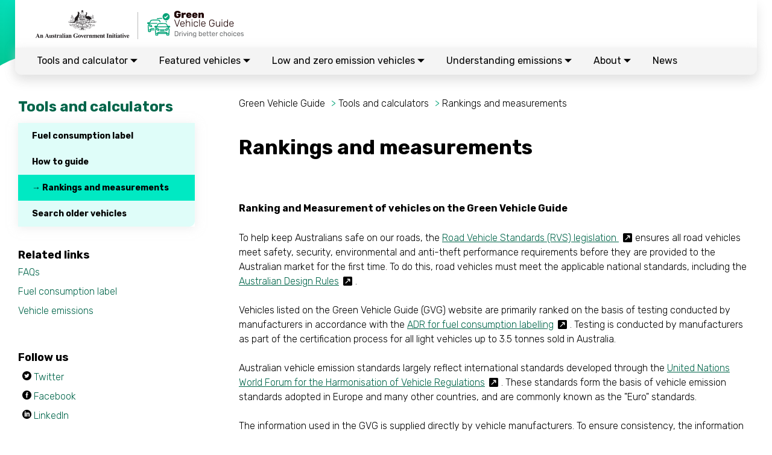

--- FILE ---
content_type: text/html; charset=utf-8
request_url: https://www.greenvehicleguide.gov.au/pages/ToolsAndCalculators/RankingsAndMeasurements
body_size: 7740
content:
 
<!doctype html>

<html class="no-js" lang="en">

<head>
    <meta charset="utf-8">
    <meta http-equiv="X-UA-Compatible" content="ie=edge">
    <title>Rankings and measurements | Green Vehicle Guide</title>
    <meta name="viewport" content="width=device-width,initial-scale=1">
    <!-- Favicon -->
    <link rel="icon" href="/assets/images/icons/favicon.ico?ver=1" type="image/x-icon" />
    <link rel="stylesheet" href="/assets/libraries/slick.min.css" />
    <link rel="stylesheet" href="/assets/libraries/jquery-ui.min.css" />
    <link rel="stylesheet" href="/assets/libraries/jquery-ui.theme.min.css" />
    <link rel="stylesheet" href="/assets/styles/main.css?v=1.1" />
    <link href="https://fonts.googleapis.com/css?family=Rubik" rel="stylesheet">
	<!-- Google tag (gtag.js) -->
	<script async src="https://www.googletagmanager.com/gtag/js?id=G-C30732YPKC"></script>
	<script>
  		window.dataLayer = window.dataLayer || [];
  		function gtag(){dataLayer.push(arguments);}
  		gtag('js', new Date());
  		gtag('config', 'G-C30732YPKC');
	</script> 
</head>

<body class="body__fix">
    <a class="skip-nav" href="#section">Skip navigation</a>
<header class="header">

    <div class="nav__wrapper">
        <div class="nav">
            <div class="nav__top">
                <a href="/">
                    <img class="nav__logo nav__logo__gov" src="/assets/images/Brandmarks/Aust_Government_Logo.svg" alt="An Australian Government Initiative logo" />
                    <div class="nav__vertical__line"></div>
                    <img class="nav__logo nav__logo__gvg" src="/assets/images/Brandmarks/GVG_BMark_Colour.svg" alt="Green Vehicle Guide logo" />
                </a>
                
            </div>
            <div class="nav__menu-popup">
                <button class="nav__menu"> 
                <img  src="/assets/images/Function_icons/hamburger.svg" alt="Menu Icon" />
                </button>
                <button class="nav__menu__close"> 
                <img  src="/assets/images/Function_icons/Exit.svg" alt="Exit Icon" />
                </button> 
            </div>
            <nav class="nav__bot" >
                    <ul class="nav__links">
                        <li class="nav__link"  aria-expanded= "false">
                            <a class="nav__item" aria-haspopup="true" href="#">Tools and calculator 
                                <div class="nav__item__btns" aria-hidden="true"></div>
                            </a>
                            <div class="nav__link__menu_level_1" >
                             <ul role="submenu " aria-label="submenu of tools and calculator" aria-expanded= "false"> 
                                <li> <a class="nav__link__sub" href="/Calculators/FuelCalculator">Fuel cost and CO<sub>2</sub> calculator</a></li>
                                <li> <a class="nav__link__sub" href="/Calculators/HomeChargingCalculator">Home charging calculator</a></li>
                                <li> <a class="nav__link__sub" href="/Calculators/FuelLifecycleEmissionsCalculator">Fuel lifecycle emissions calculator</a></li>
                                <li> <a class="nav__link__sub" href="/Vehicle/Search">Search cars</a></li>
                                <li> <a class="nav__link__sub" href="/pages/ToolsAndCalculators/SearchOlderVehicles">Search older vehicles</a></li>
                                <li> <a class="nav__link__sub" href="/Vehicle/CompareVehicle">Compare vehicles</a></li>
                                <li> <a class="nav__link__sub" href="/pages/ToolsAndCalculators/HowToGuide">How to guide</a></li>
                                <li> <a class="nav__link__sub" href="/pages/ToolsAndCalculators/RankingsAndMeasurements">Rankings and measurements</a></li>
                                <li> <a class="nav__link__sub" href="/pages/ToolsAndCalculators/FuelConsumptionLabel">Fuel consumption label</a></li>
                                <li> <a class="nav__link__sub" href="/StaticContent/GuidesAndResources?viewName=Information%2FGuidesAndResources">Guides and resources</a></li>
                             </ul>
                            </div>
                        </li>
                        <li class="nav__link"  aria-expanded= "false">
                            <a class="nav__item" aria-haspopup="true" href="#">Featured vehicles 
                                <div class="nav__item__btns" aria-hidden="true"></div>
                            </a>
                            <div class="nav__link__menu_level_1">
                             <ul role="submenu " aria-label="sub menu of Featured vehicles" aria-expanded= "false"> 
                                <li><a class="nav__link__sub" href="/#top20">Top 20 performers and sellers</a></li>
                                <li><a class="nav__link__sub" href="/Home/NewlyAddedVehicles">Newly added vehicles</a></li>
                             </ul>   
                            </div>
                        </li>
                        <li class="nav__link"  aria-expanded= "false">
                            <a class="nav__item" aria-haspopup="true" href="#">Low and zero emission vehicles 
                                <div class="nav__item__btns" aria-hidden="true"></div>                        
                            </a>
                            <div class="nav__link__menu_level_1">
                             <ul role="submenu " aria-label="sub menu of Low and zero emission vehicles" aria-expanded= "false"> 
                                <li> <a class="nav__link__sub" href="/pages/LowAndZeroEmissionVehicles/HybridVehicleInformation">Hybrid vehicles</a></li> 
                                <li> <a class="nav__link__sub" href="/pages/LowAndZeroEmissionVehicles/ElectricVehicleInformation">Electric vehicles</a></li> 
                                <li> <a class="nav__link__sub" href="/pages/LowAndZeroEmissionVehicles/HydrogenVehicleInformation">Hydrogen vehicles</a></li> 
                             </ul> 
                            </div>
                        </li>
                        <li class="nav__link"  aria-expanded= "false">
                            <a class="nav__item" aria-haspopup="true" href="#">Understanding emissions  
                                <div class="nav__item__btns" aria-hidden="true"></div>
                            </a>
                            <div class="nav__link__menu_level_1">
                             <ul role="submenu " aria-label="sub menu of Understanding emissions" aria-expanded= "false"> 
                                <li> <a class="nav__link__sub" href="/pages/UnderstandingEmissions/LifecycleEmissions">Lifecycle emissions</a></li> 
                                <li> <a class="nav__link__sub" href="/pages/UnderstandingEmissions/VehicleEmissions">Vehicle emissions </a></li> 
                                <li> <a class="nav__link__sub" href="/pages/UnderstandingEmissions/TipsToReduceYourEmissions">Tips to reduce your emissions</a></li> 
                                <li> <a class="nav__link__sub" href="/pages/UnderstandingEmissions/RealWorldEmissions">Real world emissions</a></li> 
                             </ul>
                            </div>
                        </li>
                        <li class="nav__link"  aria-expanded= "false">
                            <a class="nav__item" aria-haspopup="true" href="#">About 
                                <div class="nav__item__btns" aria-hidden="true"></div>
                            </a>
                            <div class="nav__link__menu_level_1">
                             <ul role="submenu " aria-label="sub menu of About" aria-expanded= "false"> 
                                <li><a class="nav__link__sub" href="/Home/About">About us</a></li>
                                <li><a class="nav__link__sub" href="/Home/Contact">Contact us</a></li>
                                <li><a class="nav__link__sub" href="/pages/About/FAQ">FAQs</a></li>
                             </ul>
                            </div>
                        </li>
                        <li class="nav__link"  aria-expanded= "false">
                            <a class="nav__item" aria-haspopup="true" href="/News">News</a>
                        </li>
                    </ul>

            </nav>
        </div>
    </div>
</header>

    

<main role="main" class="section-general">
    <div class="section-sub">


        
    <img class="blobs-standard blobs-standard__top-right" src="/assets/images/blobs/Standard-TopRight.svg" alt="" />
    <img class="blobs-standard blobs-standard__top-left" src="/assets/images/blobs/Standard-TopLeft.svg" alt="" />
    <img class="blobs-standard blobs-standard__bottom-right" src="/assets/images/blobs/Footer-BottomRight.svg" alt="" />
    <img class="blobs-standard blobs-standard__bottom-left" src="/assets/images/blobs/Footer-BottomLeft.svg" alt="" />


        


        

<div class="section-general__right" id="section">
    <div class="section-general__right__breadcrumbs">

            <a class="section-general__right__breadcrumbs__L1" href="/">Green Vehicle Guide</a>
            <span class="section-general__right__breadcrumbs__arrow">&gt; </span>
            <a class="section-general__right__breadcrumbs__L1" href="/">Tools and calculators</a>
            <span class="section-general__right__breadcrumbs__arrow">&gt; </span>
            <a class="section-general__right__breadcrumbs__L1" href="/">Rankings and measurements</a>
</div>

    <h1 class="section-general__right__title">Rankings and measurements</h1>

    <h2 class="section-general__right__sub-title">Ranking and Measurement of vehicles on the Green Vehicle Guide</h2>
    <p class="section-general__right__text">To help keep Australians safe on our roads, the <a class="section-general__left__links footer__link__external-logo" href="https://www.infrastructure.gov.au/infrastructure-transport-vehicles/vehicles/road-vehicle-standards-laws/guides-and-resources#_The_Roads_Vehicle">Road Vehicle Standards (RVS) legislation </a>ensures all road vehicles meet safety, security, environmental and anti-theft performance requirements before they are provided to the Australian market for the first time. To do this, road vehicles must meet the applicable national standards, including the <a class="section-general__left__links footer__link__external-logo" href="https://www.infrastructure.gov.au/infrastructure-transport-vehicles/vehicles/vehicle-design-regulation/australian-design-rules">Australian Design Rules</a>.</p>
    <br />
    <br />
    <p class="section-general__right__text">Vehicles listed on the Green Vehicle Guide (GVG) website are primarily ranked on the basis of testing conducted by manufacturers in accordance with the <a class="section-general__left__links footer__link__external-logo" href="http://www.comlaw.gov.au/Details/F2012C00282">ADR for fuel consumption labelling</a>. Testing is conducted by manufacturers as part of the certification process for all light vehicles up to 3.5 tonnes sold in Australia.</p>
    <br />
    <br />
    <p class="section-general__right__text">Australian vehicle emission standards largely reflect international standards developed through the <a class="section-general__left__links footer__link__external-logo" href="http://www.unece.org/trans/main/welcwp29.html">United Nations World Forum for the Harmonisation of Vehicle Regulations</a>. These standards form the basis of vehicle emission standards adopted in Europe and many other countries, and are commonly known as the "Euro" standards.</p>
    <br />
    <br />
    <p class="section-general__right__text">The information used in the GVG is supplied directly by vehicle manufacturers. To ensure consistency, the information supplied to the GVG is checked against information supplied to the Department for the ADR certification process. The integrity of information submitted for the ADR certification process is verified through targeted audits by the Department.</p>
    <br />
    <br />
    <p class="section-general__right__text">Rankings are primarily based on tailpipe CO<sub>2 </sub>emissions. Like any manufactured product, motor vehicles can have other impacts on the environment. For example the vehicle manufacturing process and the level of recyclability of vehicle components can impact on the environment, as can emissions from the refining of different fuels. Data on these elements is not available from an objective source at an individual vehicle level.</p>

    <h3 class="section-general__right__sub-title">How vehicles are ranked</h3>
    <p class="section-general__right__text">The main greenhouse gas emitted by motor vehicles is carbon dioxide (CO<sub>2</sub>). The level of CO<sub>2 </sub>emissions is linked to the amount of fuel consumed by the vehicle, and the type of fuel used. All new vehicle models up to 3.5 tonnes gross vehicle mass sold in Australia are tested in accordance with Australian Design Rule (ADR) 81/02 to determine both fuel consumption and CO<sub>2 </sub>emissions. This information is displayed on a Fuel Consumption Label attached to the windscreen of new vehicles. Externally chargeable (electric and 'plug-in' hybrid) vehicles have an energy consumption label, which also provides information on their electric energy consumption and range. This data, along with information on the vehicle's certified air pollution standard (from the ADR 79 test) and data provided from the ADR 83/00 stationary noise test is submitted by manufacturers (on a voluntary basis) for publication on the GVG website.</p>
    <br />
    <br />
    <p class="section-general__right__text">Vehicles published on the GVG website vehicles are then ranked as follows:</p>
    <br />
    <p class="section-general__right__text">In the first instance, vehicles are ranked by combined tailpipe CO<sub>2 </sub>emissions (lowest to highest). In cases where combined tailpipe CO<sub>2 </sub>emissions are equal, vehicles are then ranked by urban CO<sub>2 </sub>emissions (lowest to highest), followed by extra urban CO<sub>2 </sub>(lowest to highest), energy consumption (lowest to highest), electric range (highest to lowest), air pollution standard (highest to lowest), noise (lowest to highest). Where all results are equal vehicles can then be ranked in alphabetical order (by make (A-Z), model (A-Z) and variant (A-Z).</p>

    <h3 class="section-general__right__sub-title">About the Testing Procedure</h3>
    <p class="section-general__right__text">All vehicles are tested to the same test procedure (drive cycle) under carefully controlled conditions in specialised vehicle emission laboratories. The test methods used for determining exhaust emissions and fuel consumption are specified in the ADRs. The same drive cycle is used for determining air pollutant emissions, CO<sub>2 </sub>emissions and fuel consumption. The ADRs adopt the test methods from the relevant regulations adopted through the <a class="section-general__left__links footer__link__external-logo" href="http://www.unece.org/trans/main/wp29/wp29regs.html">United Nations World Forum for the Harmonisation of Vehicle Regulations </a>(UN R83 and UN R101).</p>
    <br />
    <br />
    <p class="section-general__right__text">As the results displayed in the GVG are based on a standardised drive cycle, different vehicle models can be compared with confidence. However, no test can simulate all possible combinations of conditions that may be experienced on the road. Real world emissions and fuel consumption may vary from the results provided in the Green Vehicle Guide, depending upon a number of factors including driving and road conditions, driver behaviour and the condition of the vehicle.</p>

    <div class="section-general__left__normal">
        
<div id="feedback-box" class="feedback-box">
<form action="/GeneralForms/SubmitFeedback" data-ajax="true" data-ajax-mode="replace" data-ajax-update="#feedback-box" id="form0" method="post"><input name="__RequestVerificationToken" type="hidden" value="mWRwoip9qkAE4nhwQclXMyTEWoTV1ynO2EX-UeSNs-B6sYc3J_haOAkIxfAGXGSsflXZ4iKvj-BTVQnQ2-7qHVuyqGeiy0AmsD442yjw_ps1" />        <h3 class="section__right__sub-title">Was this page useful?</h3>
        <div class="feedback-box__radio">
            <input class="feedback-box__radio__yes" id="Useful" name="Useful" type="radio" value="True" />
            
            <p class="feedback-box__text">Yes</p>
            <input class="feedback-box__radio__no" id="Useful" name="Useful" type="radio" value="False" />
            
            <p class="feedback-box__text">No</p>
        </div>
        <p class="feedback-box__radio__no__text">Sorry to hear that. Please let us know how we can do better.</p>
        <p class="feedback-box__radio__yes__text">Great to hear that! Please provide any feedback you wish to.</p>
        <div class="feedback-box__box">
            <label class="feedback-box__label">Enter feedback</label>
            <textarea class="feedback-box__input" cols="20" id="AdditionalDetails" name="AdditionalDetails" placeholder="Enter feedback" rows="2">
</textarea>

        </div>
        <p class="feedback-box__text__2"> If you are unable to find what you are looking for, you can also </p>
        <a class="feedback-box__text feedback-box__contact" href="/Home/Contact">contact us</a>
        <input class="btn__green feedback-box__btn" type="submit" value="Submit">
</form></div>



    </div>
</div>

<div class="section-general__left">
    
<h2 class="sub-heading-green">Tools and calculators</h2>


<div class="section-general__left__side-nav">
    <div class="section-general__left__menu">
        
            <div class="section-general__left__item">
                <a class="green-box" href="/pages/ToolsAndCalculators/FuelConsumptionLabel">Fuel consumption label</a>
            </div>
            <div class="section-general__left__item">
                <a class="green-box" href="/pages/ToolsAndCalculators/HowToGuide">How to guide</a>
            </div>
            <div class="section-general__left__item">
                <a class="green-box green-box__light">→ Rankings and measurements</a>
            </div>
            <div class="section-general__left__item">
                <a class="green-box" href="/pages/ToolsAndCalculators/SearchOlderVehicles">Search older vehicles</a>
            </div>
    </div>
</div>


<h3>Related links</h3>

<div class="section-general__left__links">
        <a class="section-general__left__link" href="/pages/About/FAQ">FAQs</a>
        <a class="section-general__left__link" href="/pages/ToolsAndCalculators/FuelConsumptionLabel">Fuel consumption label</a>
        <a class="section-general__left__link" href="/pages/UnderstandingEmissions/VehicleEmissions">Vehicle emissions</a>
</div>

<h3>Follow us</h3>

<div class="section-general__left__share-page">
        <a class="section-general__left__share-page icon__twitter" href="https://twitter.com/AusGovInfra" target="_blank">Twitter</a>
        <a class="section-general__left__share-page icon__facebook" href="https://www.facebook.com/AusGovInfrastructure" target="_blank">Facebook</a>
        <a class="section-general__left__share-page icon__linkedin" href="https://www.linkedin.com/company/infrastructureau/" target="_blank">LinkedIn</a>
</div>


<div class="section-general__left__share-page__bot">

    <a class="section-general__left__share-page__bot print" href="#">Print</a>
</div>

    <div class="section-general__left__mobile">
        
<div id="feedback-box" class="feedback-box">
<form action="/GeneralForms/SubmitFeedback" data-ajax="true" data-ajax-mode="replace" data-ajax-update="#feedback-box" id="form1" method="post"><input name="__RequestVerificationToken" type="hidden" value="mOXgRDV20HZAdAwItAMdatOVOOBd3Pt-X8s4sZsmTaKVoVr9f63_4HAd5S8Tuv1Ak7ktok3Cfddm5EO-uPt2ZfP652ZWM-J_MDmAnNqwawY1" />        <h3 class="section__right__sub-title">Was this page useful?</h3>
        <div class="feedback-box__radio">
            <input class="feedback-box__radio__yes" id="Useful" name="Useful" type="radio" value="True" />
            
            <p class="feedback-box__text">Yes</p>
            <input class="feedback-box__radio__no" id="Useful" name="Useful" type="radio" value="False" />
            
            <p class="feedback-box__text">No</p>
        </div>
        <p class="feedback-box__radio__no__text">Sorry to hear that. Please let us know how we can do better.</p>
        <p class="feedback-box__radio__yes__text">Great to hear that! Please provide any feedback you wish to.</p>
        <div class="feedback-box__box">
            <label class="feedback-box__label">Enter feedback</label>
            <textarea class="feedback-box__input" cols="20" id="AdditionalDetails" name="AdditionalDetails" placeholder="Enter feedback" rows="2">
</textarea>

        </div>
        <p class="feedback-box__text__2"> If you are unable to find what you are looking for, you can also </p>
        <a class="feedback-box__text feedback-box__contact" href="/Home/Contact">contact us</a>
        <input class="btn__green feedback-box__btn" type="submit" value="Submit">
</form></div>



    </div>
</div>



        

        

    </div>
</main>

    <footer class="footer">
<div>
 <div class="footer__wrapper">
    <div class="footer__nav">
        <div class="footer__images">
            <div class="footer__item">
                <a href="/">
                    <img class="footer__logo" src="/assets/images/Brandmarks/Aust_Government_Logo.svg" alt="An Australian Government Initiative logo" />
                </a>
                <div class="footer__vertical__line"></div>
                <a href="/">
                    <img class="footer__logo footer__logo__gvg" src="/assets/images/Brandmarks/GVG_BMark_Black.svg" alt="Green Vehicle Guide logo" />
                </a>
            </div>
        </div>
        <nav class="footer__menus" role="navigation" id="#"  aria-label=" primary GVG footer">
          <ul class="menu"> 
            <li class="footer__item">
                <a class="footer__h4" href="#">Tools and calculators<button class="footer__menu__btn" aria-expanded="false">expand button <span class="icon" aria-hidden="true"> </span></button></a>
                <div class="footer__link__dropdown">
                 <ul class="footer__submenu" aria-label="sub menu of tools and calculator">
                    <li><a class="footer__link" href="/Calculators/FuelCalculator">Fuel cost and CO<sub>2</sub> calculator</a></li>
                    <li><a class="footer__link" href="/Calculators/HomeChargingCalculator">Home charging calculator</a></li>
                    <li><a class="footer__link" href="/Calculators/FuelLifecycleEmissionsCalculator">Fuel lifecycle emissions calculator</a></li>
                    <li><a class="footer__link" href="/Vehicle/Search">Search cars</a></li>
                    <li><a class="footer__link" href="/pages/ToolsAndCalculators/SearchOlderVehicles">Search older vehicles</a></li>
                    <li><a class="footer__link" href="/Vehicle/CompareVehicle">Compare vehicles</a></li>
                    <li><a class="footer__link" href="/pages/ToolsAndCalculators/HowToGuide">How to guide</a></li>
                    <li><a class="footer__link" href="/pages/ToolsAndCalculators/RankingsAndMeasurements">Rankings and measurements</a></li>
                    <li><a class="footer__link" href="/pages/ToolsAndCalculators/FuelConsumptionLabel">Fuel consumption label</a></li>
                   <li> <a class="footer__link" href="/StaticContent/GuidesAndResources?viewName=Information%2FGuidesAndResources">Guides and resources</a></li>
                 </ul>
                </div>
            </li>
            <li class="footer__item">
                <a class="footer__h4" href="#">Featured vehicles<button class="footer__menu__btn" aria-expanded="false">expand button <span class="icon" aria-hidden="true"> </span></button></a>
                <div class="footer__link__dropdown">
                 <ul class="footer__submenu" aria-label="sub menu of Featured vehicles">
                    <li> <a class="footer__link" href="/#top20">The Top 20 performers and sellers</a></li> 
                    <li> <a class="footer__link" href="/Home/NewlyAddedVehicles">Newly added vehicles</a></li> 
                 </ul>
                </div>
            </li>
            <li class="footer__item">
                <a class="footer__h4" href="#">Low and zero emission vehicles<button class="footer__menu__btn" aria-expanded="false">expand button <span class="icon" aria-hidden="true"> </span></button></a>
                <div class="footer__link__dropdown">
                 <ul class="footer__submenu" aria-label="sub menu of Low and zero emission vehicles">
                    <li><a class="footer__link" href="/pages/LowAndZeroEmissionVehicles/HybridVehicleInformation">Hybrid vehicles</a></li>
                    <li><a class="footer__link" href="/pages/LowAndZeroEmissionVehicles/ElectricVehicleInformation">Electric vehicles</a></li>
                    <li><a class="footer__link" href="/pages/LowAndZeroEmissionVehicles/HydrogenVehicleInformation">Hydrogen vehicles</a></li>
                 </ul>
                </div>
            </li>
            <li class="footer__item">
                <a class="footer__h4" href="#">Understanding emissions<button class="footer__menu__btn" aria-expanded="false">expand button <span class="icon" aria-hidden="true"> </span></button></a>
                <div class="footer__link__dropdown">
                 <ul class="footer__submenu" aria-label="sub menu of Understanding emissions">
                    <li><a class="footer__link" href="/pages/UnderstandingEmissions/LifecycleEmissions">Lifecycle emissions</a></li>
                    <li><a class="footer__link" href="/pages/UnderstandingEmissions/VehicleEmissions">Vehicle emissions</a></li>
                    <li><a class="footer__link" href="/pages/UnderstandingEmissions/TipsToReduceYourEmissions">Tips to reduce your emissions</a></li>
                    <li><a class="footer__link" href="/pages/UnderstandingEmissions/RealWorldEmissions">Real world emissions</a></li>
                 </ul>
                </div>
            </li>
            <li class="footer__item footer__item__smaller-space">
                <a class="footer__h4" href="#">About<button class="footer__menu__btn" aria-expanded="false">expand button <span class="icon" aria-hidden="true"></span></button></a>
                <div class="footer__link__dropdown">
                 <ul class="footer__submenu" aria-label="sub menu of About">
                    <li><a class="footer__link" href="/Home/About">About us</a></li>
                    <li><a class="footer__link" href="/Home/Contact">Contact us</a></li>
                    <li><a class="footer__link" href="/pages/About/FAQ">FAQs</a></li>
                 </ul>
                </div>              
            </li>
            <li class="footer__item footer__item__smaller-space">
                <a class="footer__h4" href="#" href="/News">News</a>
            </li>
          </ul>  

        </nav>
        <div class="footer__states">
         <ul class="state-link" aria-label="menu">
            <li class="footer__item">
                <a class="footer__h4" href="#">State and Territory schemes<button class="footer__menu__btn" aria-expanded="false">expand button <span class="icon" aria-hidden="true"> </span></button></a>
                <div class="footer__link__dropdown">
                 <ul class="state-link" aria-label="menu">
                    <li> <a class="footer__link footer__link__external-logo" href="https://www.environment.act.gov.au/cc/zero-emissions-vehicles">Australian Capital Territory</a></li> 
                   <li>  <a class="footer__link footer__link__external-logo" href="https://www.nsw.gov.au/initiative/nsw-governments-electric-vehicle-strategy">New South Wales</a></li> 
                   <li>  <a class="footer__link footer__link__external-logo" href="https://dipl.nt.gov.au/strategies/electric-vehicle">Northern Territory</a></li> 
                   <li>  <a class="footer__link footer__link__external-logo" href="https://www.qld.gov.au/transport/projects/electricvehicles/zero-emission-strategy">Queensland</a></li> 
                  <li>  <a class="footer__link footer__link__external-logo" href="https://www.energymining.sa.gov.au/industry/modern-energy/electric-vehicles">South Australia</a></li> 
                    <li> <a class="footer__link footer__link__external-logo" href="https://www.dpac.tas.gov.au/divisions/climatechange/Climate_Change_Priorities/reducing_emissions/transport">Tasmania</a></li> 
                  <li>   <a class="footer__link footer__link__external-logo" href="https://www.energy.vic.gov.au/renewable-energy/zero-emissions-vehicles">Victoria</a></li> 
                   <li>  <a class="footer__link footer__link__external-logo" href="https://www.wa.gov.au/service/environment/environment-information-services/electric-vehicle-strategy">Western Australia</a></li> 
                 </ul>
                </div>
            </li>
         </ul>
        </div>
    </div>
        <div class="footer__disclaimer">
            <a class="footer__disclaimer__link" href="/Home/Disclaimer">Disclaimer |</a>
            <a class="footer__disclaimer__link" href="/Home/Copyright">Copyright 2026 |</a>
            <a class="footer__disclaimer__link" href="/Account/SignIn">Manufacturer&apos;s login |</a>
            <a class="footer__disclaimer__link" href="/pages/Information/RegisterForAccount">Register |</a>
            <a class="footer__disclaimer__link" href="/Home/Privacy">Privacy</a>
            <p>
                This website is administered by the Department of Infrastructure, Transport, Regional Development, Communications, Sport and the Arts
            </p>
        </div>
 </div>
</div>
    </footer>

    <script src="/assets/libraries/jquery-3.6.0.min.js"></script>
    <script src="/assets/libraries/jquery-ui.min.js"></script>
    <script src="/assets/libraries/slick.min.js"></script>
    <script src="/assets/libraries/jquery.matchHeight.js"></script>
    <script src="/assets/libraries/sortable.min.js"></script>
    <script src="/assets/libraries/jquery.cookie.js"></script>
    <script src="/assets/scripts/main.js"></script>
    
</body>
</html>


--- FILE ---
content_type: text/css
request_url: https://www.greenvehicleguide.gov.au/assets/styles/main.css?v=1.1
body_size: 28388
content:
@charset "UTF-8";
/*! normalize.css v8.0.1 | MIT License | github.com/necolas/normalize.css */
/* Document
   ========================================================================== */
/**
 * 1. Correct the line height in all browsers.
 * 2. Prevent adjustments of font size after orientation changes in iOS.
 */
@import url("https://fonts.googleapis.com/css?family=Rubik:300,400,700,900|Roboto+Condensed:400,700");
html {
  line-height: 1.15;
  /* 1 */
  -webkit-text-size-adjust: 100%;
  /* 2 */
}

/* Sections
   ========================================================================== */
/**
 * Remove the margin in all browsers.
 */
body {
  margin: 0;
}

/**
 * Render the `main` element consistently in IE.
 */
main {
  display: block;
}

/**
 * Correct the font size and margin on `h1` elements within `section` and
 * `article` contexts in Chrome, Firefox, and Safari.
 */
h1 {
  font-size: 2em;
  margin: 0.67em 0;
}

/* Grouping content
   ========================================================================== */
/**
 * 1. Add the correct box sizing in Firefox.
 * 2. Show the overflow in Edge and IE.
 */
hr {
  -webkit-box-sizing: content-box;
          box-sizing: content-box;
  /* 1 */
  height: 0;
  /* 1 */
  overflow: visible;
  /* 2 */
}

/**
 * 1. Correct the inheritance and scaling of font size in all browsers.
 * 2. Correct the odd `em` font sizing in all browsers.
 */
pre {
  font-family: monospace, monospace;
  /* 1 */
  font-size: 1em;
  /* 2 */
}

/* Text-level semantics
   ========================================================================== */
/**
 * Remove the gray background on active links in IE 10.
 */
a {
  background-color: transparent;
}

/**
 * 1. Remove the bottom border in Chrome 57-
 * 2. Add the correct text decoration in Chrome, Edge, IE, Opera, and Safari.
 */
abbr[title] {
  border-bottom: none;
  /* 1 */
  text-decoration: underline;
  /* 2 */
  -webkit-text-decoration: underline dotted;
          text-decoration: underline dotted;
  /* 2 */
}

/**
 * Add the correct font weight in Chrome, Edge, and Safari.
 */
b,
strong {
  font-weight: bolder;
}

/**
 * 1. Correct the inheritance and scaling of font size in all browsers.
 * 2. Correct the odd `em` font sizing in all browsers.
 */
code,
kbd,
samp {
  font-family: monospace, monospace;
  /* 1 */
  font-size: 1em;
  /* 2 */
}

/**
 * Add the correct font size in all browsers.
 */
small {
  font-size: 80%;
}

/**
 * Prevent `sub` and `sup` elements from affecting the line height in
 * all browsers.
 */
sub,
sup {
  font-size: 75%;
  line-height: 0;
  position: relative;
  vertical-align: baseline;
}

sub {
  bottom: -0.25em;
}

sup {
  top: -0.5em;
}

/* Embedded content
   ========================================================================== */
/**
 * Remove the border on images inside links in IE 10.
 */
img {
  border-style: none;
}

/* Forms
   ========================================================================== */
/**
 * 1. Change the font styles in all browsers.
 * 2. Remove the margin in Firefox and Safari.
 */
button,
input,
optgroup,
select,
textarea {
  font-family: inherit;
  /* 1 */
  font-size: 100%;
  /* 1 */
  line-height: 1.15;
  /* 1 */
  margin: 0;
  /* 2 */
}

/**
 * Show the overflow in IE.
 * 1. Show the overflow in Edge.
 */
button,
input {
  /* 1 */
  overflow: visible;
}

/**
 * Remove the inheritance of text transform in Edge, Firefox, and IE.
 * 1. Remove the inheritance of text transform in Firefox.
 */
button,
select {
  /* 1 */
  text-transform: none;
}

/**
 * Correct the inability to style clickable types in iOS and Safari.
 */
button,
[type="button"],
[type="reset"],
[type="submit"] {
  -webkit-appearance: button;
}

/**
 * Remove the inner border and padding in Firefox.
 */
button::-moz-focus-inner,
[type="button"]::-moz-focus-inner,
[type="reset"]::-moz-focus-inner,
[type="submit"]::-moz-focus-inner {
  border-style: none;
  padding: 0;
}

/**
 * Restore the focus styles unset by the previous rule.
 */
button:-moz-focusring,
[type="button"]:-moz-focusring,
[type="reset"]:-moz-focusring,
[type="submit"]:-moz-focusring {
  outline: 1px dotted ButtonText;
}

/**
 * Correct the padding in Firefox.
 */
fieldset {
  padding: 0.35em 0.75em 0.625em;
}

/**
 * 1. Correct the text wrapping in Edge and IE.
 * 2. Correct the color inheritance from `fieldset` elements in IE.
 * 3. Remove the padding so developers are not caught out when they zero out
 *    `fieldset` elements in all browsers.
 */
legend {
  -webkit-box-sizing: border-box;
          box-sizing: border-box;
  /* 1 */
  color: inherit;
  /* 2 */
  display: table;
  /* 1 */
  max-width: 100%;
  /* 1 */
  padding: 0;
  /* 3 */
  white-space: normal;
  /* 1 */
}

/**
 * Add the correct vertical alignment in Chrome, Firefox, and Opera.
 */
progress {
  vertical-align: baseline;
}

/**
 * Remove the default vertical scrollbar in IE 10+.
 */
textarea {
  overflow: auto;
}

/**
 * 1. Add the correct box sizing in IE 10.
 * 2. Remove the padding in IE 10.
 */
[type="checkbox"],
[type="radio"] {
  -webkit-box-sizing: border-box;
          box-sizing: border-box;
  /* 1 */
  padding: 0;
  /* 2 */
}

/**
 * Correct the cursor style of increment and decrement buttons in Chrome.
 */
[type="number"]::-webkit-inner-spin-button,
[type="number"]::-webkit-outer-spin-button {
  height: auto;
}

/**
 * 1. Correct the odd appearance in Chrome and Safari.
 * 2. Correct the outline style in Safari.
 */
[type="search"] {
  -webkit-appearance: textfield;
  /* 1 */
  outline-offset: -2px;
  /* 2 */
}

/**
 * Remove the inner padding in Chrome and Safari on macOS.
 */
[type="search"]::-webkit-search-decoration {
  -webkit-appearance: none;
}

/**
 * 1. Correct the inability to style clickable types in iOS and Safari.
 * 2. Change font properties to `inherit` in Safari.
 */
::-webkit-file-upload-button {
  -webkit-appearance: button;
  /* 1 */
  font: inherit;
  /* 2 */
}

/* Interactive
   ========================================================================== */
/*
 * Add the correct display in Edge, IE 10+, and Firefox.
 */
details {
  display: block;
}

/*
 * Add the correct display in all browsers.
 */
summary {
  display: list-item;
}

/* Misc
   ========================================================================== */
/**
 * Add the correct display in IE 10+.
 */
template {
  display: none;
}

/**
 * Add the correct display in IE 10.
 */
[hidden] {
  display: none;
}

@font-face {
  font-family: "icons";
  src: url("../typography/icons/fonts/icons.eot?d95lul");
  src: url("../typography/icons/fonts/icons.eot?d95lul#iefix") format("embedded-opentype"), url("../typography/icons/fonts/icons.ttf?d95lul") format("truetype"), url("../typography/icons/fonts/icons.woff?d95lul") format("woff"), url("../typography/icons/fonts/icons.svg?d95lul#icons") format("svg");
  font-weight: normal;
  font-style: normal;
  font-display: block;
}

[class^="icon-"], [class*=" icon-"] {
  /* use !important to prevent issues with browser extensions that change fonts */
  font-family: "icons" !important;
  speak: never;
  font-style: normal;
  font-weight: normal;
  font-variant: normal;
  text-transform: none;
  line-height: 1;
  /* Better Font Rendering =========== */
  -webkit-font-smoothing: antialiased;
  -moz-osx-font-smoothing: grayscale;
}

.icon-external-link .path1:before {
  content: "";
  color: white;
}

.icon-external-link .path2:before {
  content: "";
  margin-left: -1em;
  color: black;
}

.icon-non-current-model .path1:before {
  content: "";
  color: black;
}

.icon-non-current-model .path2:before {
  content: "";
  margin-left: -1em;
  color: white;
}

.icon-return:before {
  content: "";
}

.icon-search:before {
  content: "";
}

.icon-accordian:before {
  content: "";
}

.icon-arrow-right:before {
  content: "";
}

.icon-chevron-right:before {
  content: "";
}

.icon-chevron-left:before {
  content: "";
}

.icon-chevron-down:before {
  content: "";
}

.icon-chevron-up:before {
  content: "";
}

.icon-home:before {
  content: "";
}

.icon-house:before {
  content: "";
}

.btn__green {
  background-color: #00e9c3;
  text-decoration: none;
  border: none;
  border-radius: 20px;
  width: 22.4rem;
  padding: 15px 0;
  font-size: 16px;
  font-weight: 800;
  text-align: center;
}

.btn__green:hover {
  cursor: pointer;
  text-decoration: underline;
  -webkit-box-shadow: 0 3px 20px 0 rgba(221, 221, 221, 0.6);
          box-shadow: 0 3px 20px 0 rgba(221, 221, 221, 0.6);
}

.btn__green__back-to-understanding {
  display: block;
  max-width: 350px;
  margin: 20px 0;
  margin-bottom: 4.4rem;
  background-color: #00e9c3;
  text-decoration: none;
  border-radius: 20px;
  border: none;
  position: relative;
  padding: 15px 15px 15px 50px;
  font-weight: 600;
}

.btn__green__back-to-understanding:hover {
  cursor: pointer;
}

.btn__green__back-to-understanding:before {
  content: url("../images/Function_icons/Return.svg");
  position: absolute;
  height: 23px;
  width: 20px;
  z-index: 200;
  left: 20px;
  top: 13px;
}

.btn__green__back-to-news {
  display: block;
  max-width: 200px;
  margin: 20px 0;
  margin-bottom: 4.4rem;
  background-color: #00e9c3;
  text-decoration: none;
  border-radius: 20px;
  border: none;
  position: relative;
  padding: 15px 15px 15px 50px;
  font-weight: 600;
}

.btn__green__back-to-news:hover {
  cursor: pointer;
}

.btn__green__back-to-news:before {
  content: url("../images/Function_icons/Return.svg");
  position: absolute;
  height: 23px;
  width: 20px;
  z-index: 200;
  left: 20px;
  top: 13px;
}

.btn__green__back-to-search {
  display: block;
  max-width: 280px;
  margin: 20px 0;
  margin-bottom: 4.4rem;
  background-color: #00e9c3;
  text-decoration: none;
  border-radius: 20px;
  border: none;
  position: relative;
  padding: 15px 15px 15px 50px;
  font-weight: 600;
  color: #000;
}

.btn__green__back-to-search:hover {
  cursor: pointer;
}

.btn__green__back-to-search:before {
  content: url("../images/Function_icons/Return.svg");
  position: absolute;
  height: 23px;
  width: 20px;
  z-index: 200;
  left: 20px;
  top: 13px;
}

@media (max-width: 420px) {
  .btn__green__back-to-search {
    max-width: 100%;
  }
}

*,
*::after,
*::before {
  margin: 0;
  padding: 0;
  -webkit-box-sizing: inherit;
          box-sizing: inherit;
}

html {
  font-size: 62.5%;
  -webkit-box-sizing: border-box;
          box-sizing: border-box;
}

body {
  font-family: Rubik;
  font-size: 16px;
  font-weight: 300;
  letter-spacing: 0;
  line-height: 24px;
  color: #000;
  text-rendering: optimizeLegibility;
}

.hero-text {
  font-size: 39px;
  font-weight: bold;
  letter-spacing: 0;
  color: #fff;
}

h1 {
  font-size: 28px;
  font-weight: bold;
  letter-spacing: 0;
  line-height: 36px;
  color: #000;
}

h2 {
  font-size: 24px;
  font-weight: 300;
  letter-spacing: 0;
  line-height: 34px;
  color: #000;
}

.sub-heading-green {
  color: #01654a;
  font-size: 18px;
  font-weight: bold;
  letter-spacing: 0;
  line-height: 34px;
}

h3 {
  font-size: 18px;
  font-weight: bold;
  letter-spacing: 0;
  line-height: 28px;
  color: #000;
}

h4 {
  font-size: 16px;
  font-weight: bold;
  letter-spacing: 0;
  line-height: 24px;
  color: #000;
}

h5 {
  font-size: 16px;
  letter-spacing: 0;
  line-height: 18px;
  color: #1e1e1e;
}

a {
  color: #000;
  text-decoration: none;
}

a:hover, a:active {
  text-decoration: underline;
}

.caption-text-1 {
  font-size: 14px;
  font-weight: 300;
  letter-spacing: -0.2px;
  line-height: 21px;
  color: #000;
}

.caption-text-2 {
  font-size: 12px;
  font-weight: 300;
  letter-spacing: 0;
  line-height: 18px;
  color: #000;
}

.h3style {
  font-size: 18px;
  font-weight: bold;
  color: #000;
}

.clear-float {
  display: block;
  clear: both;
}

.clearfix {
  *zoom: 1;
}

.clearfix:before, .clearfix:after {
  display: table;
  content: "";
  line-height: 0;
}

.clearfix:after {
  clear: both;
}

.float-right {
  float: right;
}

.float-left {
  float: left;
}

.no-padding {
  padding: 0 !important;
}

.no-padding-top {
  padding-top: 0 !important;
}

.no-padding-left {
  padding-left: 0 !important;
}

.no-padding-right {
  padding-right: 0 !important;
}

.no-padding-bottom {
  padding-bottom: 0 !important;
}

.no-margin {
  margin: 0 !important;
}

.no-margin-top {
  margin-top: 0 !important;
}

.no-margin-left {
  margin-left: 0 !important;
}

.no-margin-right {
  margin-right: 0 !important;
}

.no-margin-bottom {
  margin-bottom: 0 !important;
}

.no-border {
  border: 0 !important;
}

.no-border-top {
  border-top: 0 !important;
}

.no-border-left {
  border-left: 0 !important;
}

.no-border-right {
  border-right: 0 !important;
}

.no-border-bottom {
  border-bottom: 0 !important;
}

.sr-only {
  position: absolute;
  width: 1px;
  height: 1px;
  padding: 0;
  margin: -1px;
  overflow: hidden;
  clip: rect(0, 0, 0, 0);
  border: 0;
}

.width-10 {
  width: "10%";
}

.width-20 {
  width: "20%";
}

.width-30 {
  width: "30%";
}

.width-40 {
  width: "40%";
}

.width-50 {
  width: "50%";
}

.width-60 {
  width: "60%";
}

.width-70 {
  width: "70%";
}

.width-80 {
  width: "80%";
}

.width-90 {
  width: "90%";
}

.width-100 {
  width: "100%";
}

nav.tabs ul {
  border-bottom: 1px solid #efefef;
  margin-bottom: 30px;
}

nav.tabs li {
  margin-right: -4px;
}

nav.tabs a {
  border-color: #efefef #efefef currentcolor;
  -webkit-border-image: none;
       -o-border-image: none;
          border-image: none;
  -webkit-transition: none;
  transition: none;
  border-style: solid solid none;
  border-width: 1px 1px 0;
  color: black;
  padding: 10px 25px;
}

nav.tabs a.is-active {
  border-bottom: 1px solid white;
  margin-bottom: -1px;
  background: white;
}

/* HEADER */
.skip-nav {
  clip: rect(1px 1px 1px 1px);
  /* IE 6/7 */
  clip: rect(1px, 1px, 1px, 1px);
  height: 1px;
  overflow: hidden;
  position: absolute;
  white-space: nowrap;
  width: 1px;
  margin: -1px;
}

a.skip-nav:active,
a.skip-nav:focus,
a.skip-nav:hover {
  position: static !important;
  clip: auto;
  height: auto;
  width: auto;
  overflow: auto;
}

.header-card-active .header__card {
  display: none;
}

.header {
  color: #000;
  margin: 0 auto;
}

.header__card {
  display: none;
  position: relative;
  height: 80px;
  width: 100vw;
  z-index: 500;
  bottom: 0;
  left: 0;
  right: 0;
  background-color: rgba(56, 55, 69, 0.85);
  -webkit-box-shadow: 0 2px 15px 0 rgba(0, 0, 0, 0.08);
          box-shadow: 0 2px 15px 0 rgba(0, 0, 0, 0.08);
  color: #fff;
  padding: 15px 100px 15px 50px;
}

.header__card__h4 {
  color: #fff;
  font-weight: 600;
}

.header__card__p {
  float: left;
  width: 100%;
  line-height: 16px;
}

.header__card__exit {
  float: right;
  position: absolute;
  right: 50px;
  top: 41%;
  cursor: pointer;
}

@media (max-width: 640px) {
  .header__card {
    border-radius: 9px 9px 0 0;
    margin: 0 15px;
    width: 93vw;
    padding: 15px 40px 15px 15px;
    height: auto;
    position: fixed;
  }
  .header__card__exit {
    width: 12px;
    right: 20px;
    top: 50%;
  }
}

.footer {
  background-color: #00e9c3;
  padding: 80px 15px;
  margin: 0 auto;
}

.footer:after {
  visibility: hidden;
  display: block;
  font-size: 0;
  content: " ";
  clear: both;
  height: 0;
}

.footer li {
  list-style: none;
}

.footer__menu__btn {
  display: none;
  font-size: 0;
  border: none;
  vertical-align: middle;
  background-color: transparent;
  cursor: pointer;
}

.footer__menu__btn .icon::before {
  content: "";
  font-family: icons;
  font-size: 12px;
  color: #000;
}

.footer__wrapper {
  max-width: 1900px;
  margin: 0 auto;
}

.footer__nav {
  margin: 0 auto;
}

.footer__nav:after {
  visibility: hidden;
  display: block;
  font-size: 0;
  content: " ";
  clear: both;
  height: 0;
}

.footer__menus {
  float: left;
  width: 57%;
}

.footer__vertical__line {
  border-left: 0.5px solid #000;
  height: 55px;
  float: left;
  padding-right: 10px;
  margin-top: 7px;
}

.footer__h4 {
  margin-bottom: 10px;
  display: block;
  height: 3rem;
  word-wrap: break-word;
  width: 148px;
  font-size: 16px;
  font-weight: 600;
  line-height: 15px;
  color: #000;
}

.footer__h4:link, .footer__h4:visited {
  text-decoration: none;
}

.footer__h4:hover {
  text-decoration: none;
}

.footer__item {
  display: inline-block;
  vertical-align: top;
  padding-right: 15px;
}

.footer__item__smaller-space {
  width: 100px;
}

.footer__states {
  float: left;
  width: 13%;
}

.footer__images {
  float: left;
  width: 30%;
}

.footer__logo {
  height: auto;
  width: 212px;
  float: left;
  padding-left: 10px;
  margin-right: 10px;
}

.footer__logo__gvg {
  width: 185px;
  margin-top: 10px;
  margin-left: 0;
  margin-right: 0;
}

.footer__link {
  display: block;
  font-size: 14px;
  font-weight: 300;
  line-height: 26px;
}

.footer__link__dropdown {
  padding-right: 10px;
}

.footer__link__external-logo:after {
  content: "";
  display: inline-block;
  background: url("../images/Function_icons/External-link.svg") no-repeat;
  width: 15px;
  height: 15px;
  vertical-align: middle;
  margin: 0 0 2px 7px;
  margin-right: 5px;
}

.footer__link:link, .footer__link:visited {
  color: #000;
  text-decoration: none;
  -webkit-transition: all 0.2s;
  transition: all 0.2s;
}

.footer__link:hover, .footer__link:active {
  -webkit-text-decoration: underline 1px;
          text-decoration: underline 1px;
  text-underline-position: under;
}

.footer__disclaimer {
  color: #000;
  margin: 0 auto;
  max-width: 1000px;
  padding-top: 50px;
  text-align: center;
}

.footer__disclaimer__link {
  display: inline-block;
  padding-right: 5px;
}

.footer__disclaimer__link:link, .footer__disclaimer__link:visited {
  color: #000;
  text-decoration: none;
  -webkit-transition: all 0.2s;
  transition: all 0.2s;
}

.footer__disclaimer__link:hover, .footer__disclaimer__link:active {
  -webkit-text-decoration: underline 1px;
          text-decoration: underline 1px;
  text-underline-position: under;
}

@media (max-width: 1694px) {
  .footer__images {
    width: 100%;
    margin-bottom: 10px;
  }
  .footer__menus {
    width: 80%;
    padding-left: 20px;
  }
  .footer__states {
    width: 20%;
  }
  .footer__item {
    padding-bottom: 20px;
  }
}

@media (max-width: 968px) {
  .footer__menus {
    width: 75%;
  }
  .footer__disclaimer {
    margin-left: 0;
  }
}

@media (max-width: 735px) {
  .footer {
    padding: 40px 15px;
  }
  .footer__images {
    width: 0%;
  }
  .footer__atag {
    display: none;
  }
  .footer__logo {
    display: none;
  }
  .footer__menu__btn {
    display: inline;
    float: right;
  }
  .footer__menus {
    width: 100%;
    padding-left: 0px;
  }
  .footer__vertical__line {
    display: none;
  }
  .footer__h4 {
    font-weight: 500;
    border-bottom: 1px solid black;
    width: 100%;
    margin-bottom: 8px;
    margin-top: 8px;
  }
  .footer__item {
    width: 100%;
    padding-bottom: 0;
  }
  .footer__states {
    width: 100%;
  }
  .footer__link__dropdown {
    display: none;
  }
  .footer__disclaimer p {
    margin-top: 20px;
  }
}

@media print {
  .footer {
    display: none;
  }
}

/* NAVIGATION */
.mobile-nav-active .nav {
  padding: 0;
}

.mobile-nav-active .nav__top {
  display: none;
}

.mobile-nav-active .nav__bot {
  display: block;
  position: fixed;
  height: 95vh;
  width: 95vw;
  top: 0;
  left: 2vw;
  background-color: #fff;
}

.mobile-nav-active .nav__item {
  width: 90%;
  border-bottom: 1px solid rgba(0, 0, 0, 0.2);
  margin: 0 5%;
  padding-top: 10px;
}

.mobile-nav-active .nav__links {
  display: -webkit-box;
  display: -ms-flexbox;
  display: flex;
  -webkit-box-orient: vertical;
  -webkit-box-direction: normal;
      -ms-flex-direction: column;
          flex-direction: column;
  padding-top: 50px;
}

.mobile-nav-active .nav__link {
  padding-bottom: 32px;
  position: relative;
}

.mobile-nav-active .nav__link:hover .nav__item__btns {
  -webkit-transform-origin: none;
          transform-origin: none;
  -webkit-transform: rotate(0deg);
          transform: rotate(0deg);
}

.mobile-nav-active .nav__link .chevron-rotate {
  -webkit-transform: rotate(180deg) !important;
          transform: rotate(180deg) !important;
  -webkit-transform-origin: center;
          transform-origin: center;
}

.mobile-nav-active .nav__link a {
  display: block;
}

.mobile-nav-active .nav__link a .nav__item__btns {
  background: none;
  border: none;
  display: inline-block;
  position: absolute;
  height: 25px;
  right: 45px;
}

.mobile-nav-active .nav__link a .nav__item__btns::before {
  color: green;
}

.mobile-nav-active .nav__link__menu_level_1 {
  display: block;
  position: relative;
  width: 100%;
  -webkit-box-shadow: none;
  box-shadow: none;
  border-radius: 0;
  z-index: 500;
  background: white;
  padding: 0px 24px 10px 75px;
}

.mobile-nav-active .nav__menu {
  display: none;
}

.mobile-nav-active .nav__menu__close {
  display: block;
  position: fixed;
  z-index: 200;
  cursor: pointer;
  top: 15px;
  left: 25px;
}

.mobile-nav-active .nav__menu__btn {
  float: right;
  width: 10%;
}

.mobile-nav-active .nav__menu__btn .icon::before {
  color: #01654a;
}

.nav {
  background-color: #fff;
  -webkit-box-shadow: 0 1rem 2rem rgba(0, 0, 0, 0.1);
          box-shadow: 0 1rem 2rem rgba(0, 0, 0, 0.1);
  border-radius: 0 0 11px 11px;
  margin: 0 auto;
  padding-top: 10px;
}

.nav:after {
  visibility: hidden;
  display: block;
  font-size: 0;
  content: " ";
  clear: both;
  height: 0;
}

.nav__top {
  height: 64%;
  width: 100%;
  float: left;
  padding-bottom: 10px;
}

.nav__bot {
  height: 36%;
  width: 100%;
  float: left;
  -webkit-box-shadow: 0 2px 15px 0 rgba(221, 221, 221, 0.5);
          box-shadow: 0 2px 15px 0 rgba(221, 221, 221, 0.5);
  background-color: #f4f4f4;
  border-radius: 0 0 11px 11px;
  position: relative;
}

.nav__wrapper {
  position: absolute;
  z-index: 200;
  width: 100%;
  padding: 0 25px;
}

.nav__vertical__line {
  border-left: 0.1rem solid rgba(119, 119, 119, 0.5);
  height: 4.5rem;
  float: left;
  padding-right: 1rem;
  margin-top: 10px;
}

.nav__logo {
  height: auto;
  width: 175px;
  float: left;
  margin-right: 4px;
  margin-left: 24px;
}

.nav__logo__gvg {
  z-index: -100;
  margin-left: 5px;
  margin-top: 8px;
  width: 160px;
}

.nav__menu {
  display: none;
  position: absolute;
  height: 0;
  width: 0;
  border: none;
  background: none;
}

.nav__menu__close {
  display: none;
  position: absolute;
  border: none;
  background: none;
}

.nav__menu__btn {
  font-size: 0;
  border: none;
  vertical-align: middle;
  background-color: transparent;
  cursor: pointer;
}

.nav__links {
  display: -webkit-box;
  display: -ms-flexbox;
  display: flex;
  color: #000;
  font-weight: 500;
  padding: 10px 0 0 0;
}

.nav__link {
  list-style: none;
  text-decoration: none;
  display: inline-block;
  position: relative;
  padding-left: 3.6rem;
  vertical-align: middle;
  padding-bottom: 10px;
}

.nav__link:hover .nav__link__menu_level_1 {
  display: block;
}

.nav__link:hover .nav__item__btns {
  -webkit-transform-origin: center;
          transform-origin: center;
  -webkit-transform: rotate(180deg);
          transform: rotate(180deg);
}

.nav__link__menu_level_1 {
  display: none;
  position: absolute;
  background-color: white;
  padding: 20px 38px;
  margin-left: -36px;
  z-index: -1;
  top: 28px;
  margin-left: -35px;
  margin-right: -96px;
  -webkit-box-shadow: 0 2px 15px 0 rgba(0, 0, 0, 0.08);
          box-shadow: 0 2px 15px 0 rgba(0, 0, 0, 0.08);
  border-radius: 0 0 11px 11px;
}

.nav__link__menu_level_1 li {
  list-style-type: none;
}

.nav .addmenu {
  display: block;
}

.nav .btn-rotate {
  -webkit-transform: rotate(180deg);
          transform: rotate(180deg);
  -webkit-transform-origin: center;
          transform-origin: center;
}

.nav__item:link, .nav__item:visited, .nav__item:hover, .nav__item:active {
  color: inherit;
  text-decoration: none;
}

.nav__item__btns {
  background: none;
  border: none;
  display: inline-block;
  height: 25px;
}

.nav__item__btns:focus {
  outline: none;
}

.nav__item__btns::before {
  content: "";
  font-family: icons;
  font-size: 12px;
  color: #000;
}

@media (max-width: 1222px) {
  .nav__link {
    padding-left: 17px;
  }
  .nav__link__dropdown {
    margin-left: -10px;
  }
  .nav__link__menu_level_1 {
    margin-left: -17px;
    margin-right: -105px;
    padding: 20px 38px 20px 18px;
  }
}

@media (max-width: 1040px) {
  .nav__top p {
    padding-top: 38px;
    font-size: 12px;
    padding-left: 10px;
  }
  .nav__bot {
    display: none;
  }
  .nav__menu {
    display: block;
    position: absolute;
    height: 13px;
    width: 21px;
    top: 35px;
    right: 50px;
    cursor: pointer;
  }
}

@media (max-width: 550px) {
  .nav__vertical__line {
    height: 30px;
    padding-right: 5px;
  }
  .nav__menu {
    top: 25px;
  }
  .nav__logo {
    width: 120px;
  }
  .nav__logo__gvg {
    width: 105px;
  }
}

@media (max-width: 345px) {
  .nav__vertical__line {
    height: 25px;
    margin-top: 0;
  }
  .nav__menu {
    top: 15px;
  }
  .nav__logo {
    width: 70px;
  }
  .nav__logo__gvg {
    margin-top: 4px;
    width: 60px;
  }
  .nav__item {
    font-size: 14px;
  }
}

@media print {
  .nav__wrapper {
    display: none;
  }
}

.error-active-search {
  border-bottom: 2px solid #f44336 !important;
  background-color: rgba(244, 67, 54, 0.05) !important;
  color: #f44336 !important;
}

.error-active-search option {
  background-color: #fff !important;
  color: #000 !important;
}

.search {
  -webkit-box-shadow: 0rem 0rem 1rem rgba(0, 0, 0, 0.1);
          box-shadow: 0rem 0rem 1rem rgba(0, 0, 0, 0.1);
  margin: auto auto;
  padding: 24px 20px;
  margin-bottom: 88px;
  position: relative;
  overflow: auto;
}

.search__additional {
  display: inline-block;
  font-size: 14px;
  color: #01654a;
  text-decoration: none;
  cursor: pointer;
}

.search__additional__feat {
  color: #01654a;
}

.search__additional__feat:visited, .search__additional__feat:link {
  text-decoration: none;
}

.search__additional__feat:hover, .search__additional__feat:active {
  text-decoration: underline;
}

.search__additional__add {
  color: #01654a;
  border: none;
  background: none;
}

.search__additional__add:visited, .search__additional__add:link {
  text-decoration: none;
}

.search__additional__add:hover, .search__additional__add:active {
  text-decoration: underline;
}

.search form {
  position: relative;
}

.search form .vehicles-compare {
  margin-left: -10px;
}

.search form legend {
  font-size: 18px;
  font-weight: bold;
  letter-spacing: 0;
  line-height: 28px;
  color: #000;
  padding-left: 12px;
}

.search form .column.thirds {
  border: none;
  padding: 0;
  margin-bottom: 15px;
  padding-right: 250px;
}

.search form .column.thirds.hidden {
  display: none;
}

.search form .column.thirds .form-item {
  padding: 10px;
  width: 25%;
  float: left;
  position: relative;
}

.search form .column.thirds .form-item:after {
  position: absolute;
  content: "";
  top: 58px;
  right: 15px;
  width: 0;
  height: 0;
  border: 6px solid transparent;
  border-color: #000 transparent transparent transparent;
}

.search form .column.thirds .form-item:first-child {
  padding: 0;
}

.search form .column.thirds .form-item label {
  overflow: hidden;
  font-weight: 500;
  clip: rect(1px, 1px, 1px, 1px);
  width: 1px;
  height: 1px;
  word-wrap: normal;
  padding: 1px 0px;
}

.search form .column.thirds .form-item select {
  border: none;
  background-color: #f1f1f1;
  width: 100%;
  border-radius: 9px 9px 0 0;
  background-color: #f1f1f1;
  border-bottom: 2px solid #979797;
  padding: 20px 10px 8px;
  font-size: 18px;
  -webkit-appearance: none;
  color: #000;
}

.search form input[type="submit"] {
  position: absolute;
  top: 95px;
  right: 0px;
  width: 225px;
  border: none;
  padding: 18px 0;
  color: #000;
}

@media (max-width: 950px) {
  .search form .column.thirds {
    padding-right: 170px;
  }
  .search form input[type="submit"] {
    width: 150px;
  }
}

@media (max-width: 769px) {
  .search__additional {
    padding-bottom: 15px;
    display: block;
  }
  .search form .column.thirds {
    margin-bottom: 10px;
    padding-right: 0px;
  }
  .search form .column.thirds .form-item {
    padding: 0px;
    width: 95%;
    margin-left: 12px;
    margin-bottom: 15px;
  }
  .search form .column.thirds .form-item::after {
    top: 50px;
  }
  .search form .column.thirds .form-item label {
    padding: 1px 5px;
  }
  .search form input[type="submit"] {
    position: static;
    width: auto;
    border: none;
    padding: 14px 40px;
  }
}

.tool-tip-top-performers {
  float: right;
  margin-left: 10px;
  margin-top: 2px;
}

@media (max-width: 1200px) {
  .tool-tip-top-performers {
    margin-top: 4px;
  }
}

@media (max-width: 490px) {
  .tool-tip-top-performers {
    left: 15px;
  }
  .top-performers .tool-tip span {
    left: -30px;
  }
}

.top-performers {
  margin-bottom: 50px;
}

.top-performers:after {
  visibility: hidden;
  display: block;
  font-size: 0;
  content: " ";
  clear: both;
  height: 0;
}

.top-performers__btn__next, .top-performers__btn__prev {
  display: none;
}

.top-performers__table-left, .top-performers__table-right {
  float: left;
  width: 50%;
  display: inline-block;
  border-collapse: collapse;
  border-bottom: 1px solid black;
  margin-bottom: 15px;
}

.top-performers__table-left tbody, .top-performers__table-right tbody {
  display: block;
}

.top-performers__table-left__dropdown__1, .top-performers__table-right__dropdown__1 {
  float: left;
}

.top-performers__table-left__dropdown__2, .top-performers__table-right__dropdown__2 {
  float: right;
  font-size: 14px;
  font-weight: 300;
}

.top-performers__table-left tr, .top-performers__table-right tr {
  border-spacing: 10px;
  display: block;
}

.top-performers__table-left tr:after, .top-performers__table-right tr:after {
  visibility: hidden;
  display: block;
  font-size: 0;
  content: " ";
  clear: both;
  height: 0;
}

.top-performers__table-left tr th, .top-performers__table-right tr th {
  background-color: #00e9c3;
  border-radius: 2px 2px 0 0;
  padding: 14px;
  display: block;
}

.top-performers__table-left tr th:after, .top-performers__table-right tr th:after {
  visibility: hidden;
  display: block;
  font-size: 0;
  content: " ";
  clear: both;
  height: 0;
}

.top-performers__table-left tr th h4, .top-performers__table-right tr th h4 {
  float: left;
  font-weight: 400;
  font-size: 16px;
  max-width: 100%;
}

.top-performers__table-left tr td, .top-performers__table-right tr td {
  border-bottom: 1px solid rgba(151, 151, 151, 0.25);
  padding: 14px;
  width: 50%;
  float: left;
  border-right: 2px solid white;
}

.top-performers__table-left tr td:last-child, .top-performers__table-right tr td:last-child {
  border-right: none;
}

.top-performers__table-left tr:last-child td, .top-performers__table-right tr:last-child td {
  border-bottom: none;
}

.top-performers__table-left tr:nth-child(even), .top-performers__table-right tr:nth-child(even) {
  background: #f8f8f8;
}

.top-performers__table-left tr:nth-child(odd), .top-performers__table-right tr:nth-child(odd) {
  background: #fff;
}

.top-performers__table-left {
  padding-right: 10px;
}

.top-performers__table-right {
  padding-left: 10px;
}

.top-performers .slick-dots {
  list-style: none;
  text-align: center;
}

.top-performers .slick-dots li {
  display: inline-block;
  margin: 0 8px;
}

.top-performers .slick-dots li.slick-active button {
  background-color: #383745;
}

.top-performers .slick-dots li button {
  cursor: pointer;
  height: 12px;
  width: 12px;
  border: 2px solid #383745;
  background-color: transparent;
  border-radius: 50%;
  font-size: 0;
}

@media (max-width: 930px) {
  .top-performers__btn__next, .top-performers__btn__prev {
    display: block;
  }
  .top-performers:after {
    visibility: hidden;
    display: block;
    font-size: 0;
    content: " ";
    clear: both;
    height: 0;
  }
  .top-performers__table-left, .top-performers__table-right {
    width: 100%;
  }
  .top-performers__table-left {
    padding-right: 0;
  }
  .top-performers__table-right {
    padding-left: 0;
  }
}

@media (max-width: 700px) {
  .top-performers__table-left__dropdown__1, .top-performers__table-right__dropdown__1 {
    width: 100%;
  }
}

/* GENERAL ELEMENTS */
.body__fix {
  overflow-x: hidden;
}

iframe {
  width: 100%;
}

.bold__styling :hover {
  font-weight: bold;
}

.ui-dialog {
  z-index: 400;
  margin-left: 10px;
  margin-top: 10px;
}

@media (max-width: 500px) {
  .ui-dialog {
    width: 80vw !important;
  }
  .ui-dialog .userInputField {
    width: 100% !important;
  }
}

.center-video {
  max-width: 750px;
  margin: 0 auto;
  margin-top: -30px;
  margin-bottom: 50px;
}

.center-video h2 {
  text-align: center;
  color: #01654a;
  font-size: 28px;
  font-weight: 600;
  padding-bottom: 20px;
}

.center-video h3 {
  text-align: center;
  font-size: 16px;
  font-weight: 300;
  padding-top: 20px;
  color: #383745;
}

.center-video__container {
  position: relative;
  padding-bottom: 56.25%;
  height: 0;
  width: 100%;
}

.center-video__output {
  position: absolute;
  top: 0;
  left: 0;
  width: 100%;
  height: 100%;
  border-radius: 10px;
  -webkit-box-shadow: 0 2px 15px 0 rgba(221, 221, 221, 0.5);
          box-shadow: 0 2px 15px 0 rgba(221, 221, 221, 0.5);
}

.section-rotate-btn {
  -webkit-transform-origin: center !important;
          transform-origin: center !important;
  -webkit-transform: rotate(180deg) !important;
          transform: rotate(180deg) !important;
  margin-right: 23px !important;
  margin-top: 8px !important;
}

.rotate-btn {
  -webkit-transform-origin: center !important;
          transform-origin: center !important;
  -webkit-transform: rotate(180deg) !important;
          transform: rotate(180deg) !important;
  padding-top: 6px !important;
}

.section {
  padding-top: 5.2rem;
  max-width: 1570px;
  margin: 0 auto;
  -webkit-transition: opacity 1s, -webkit-transform 1s;
  transition: opacity 1s, -webkit-transform 1s;
  transition: transform 1s, opacity 1s;
  transition: transform 1s, opacity 1s, -webkit-transform 1s;
  position: relative;
}

.section__title {
  padding-top: 220px;
  color: #fff;
  width: 36%;
  float: left;
}

.section__title__text {
  font-size: 1.5rem;
  line-height: normal;
  padding-top: 1rem;
  font-weight: 100;
  width: 42rem;
}

.section__video {
  float: right;
}

.section__video__container {
  padding-top: 145px;
}

.section__video__container img {
  max-width: 100%;
  height: 350px;
  border-radius: 9px;
  padding: 15px;
  background-color: #fff;
  -webkit-box-shadow: 0 2px 15px 0 rgba(221, 221, 221, 0.5);
          box-shadow: 0 2px 15px 0 rgba(221, 221, 221, 0.5);
}

.section__video__output {
  height: 354px;
  width: 605px;
  border-radius: 9px;
  padding: 15px;
  background-color: #fff;
  -webkit-box-shadow: 0 2px 15px 0 rgba(221, 221, 221, 0.5);
          box-shadow: 0 2px 15px 0 rgba(221, 221, 221, 0.5);
}

.banner-wrapper {
  max-width: 1570px;
  margin: 0 auto;
}

@media (max-width: 1610px) {
  .section {
    padding-left: 23px;
    padding-right: 23px;
  }
  .banner-wrapper {
    padding-left: 23px;
    padding-right: 23px;
  }
}

.banner-homepage {
  background-position: 685px -61px;
  background-repeat: no-repeat;
  background-size: 1239px;
  height: 516px;
  width: 100%;
  position: relative;
  overflow: hidden;
  z-index: 100;
  max-width: 1920px;
  margin: 0 auto;
}

.banner-homepage__blob {
  position: absolute;
  width: 100%;
  height: 516px;
  background-repeat: no-repeat;
  background-position: -280px -280px;
  z-index: -100;
}

.banner-homepage__blob__img__standard {
  position: absolute;
  top: -280px;
  left: -275px;
}

.banner-homepage__blob__img__mobile {
  display: none;
}

.tool-tip {
  text-decoration: none;
  position: relative;
  display: inline;
}

.tool-tip span {
  visibility: hidden;
  position: absolute;
  left: 36px;
  background: rgba(56, 55, 69, 0.9);
  color: #ffffff;
  font-size: 14px;
  font-weight: 300;
  line-height: 21px;
  padding: 8px;
  cursor: default;
  border-radius: 4px;
  width: 350px;
  white-space: break-spaces;
  z-index: 300;
  -webkit-box-shadow: 0 5px 10px rgba(0, 0, 0, 0.1);
          box-shadow: 0 5px 10px rgba(0, 0, 0, 0.1);
}

.tool-tip img {
  width: 20px;
}

.tool-tip img:hover ~ span {
  visibility: visible;
}

@media (max-width: 1200px) {
  .tool-tip img {
    width: 17px;
  }
}

@media (max-width: 500px) {
  .tool-tip span {
    font-size: 12px;
    line-height: 14px;
    width: 140px;
  }
}

@media (max-width: 420px) {
  .tool-tip img {
    width: 15px;
  }
}

.green-arrow {
  height: 34px;
  width: 6%;
  float: left;
  margin-left: 26px;
  margin-top: 19px;
}

.green-box {
  padding-left: 2.3rem;
  background-color: #dffdf9;
  font-size: 14px;
  font-weight: bold;
  line-height: 43px;
  position: relative;
  display: block;
  text-decoration: none;
  color: #000;
}

.green-box__line:after {
  content: "";
  background: #00e9c3;
  position: absolute;
  bottom: 0;
  left: 23px;
  height: 1px;
  width: 89%;
  z-index: 200;
}

.green-box__light {
  background-color: #00e9c3;
}

.white-box {
  background-color: #fff;
  font-size: 14px;
  line-height: 43px;
  position: relative;
  display: block;
  text-decoration: none;
  color: #000;
}

.white-box:before {
  content: "";
  display: inline-block;
  background: url("../images/Function_icons/Lvl2-Line.svg") no-repeat;
  width: 15px;
  height: 15px;
  vertical-align: middle;
  margin-right: 10px;
}

.white-box:not(:last-child) {
  border-bottom: 1px solid rgba(221, 221, 221, 0.5);
  margin-left: 23px;
  margin-right: 23px;
}

.white-box:last-child {
  margin-left: 23px;
  margin-right: 23px;
}

@media (max-width: 1470px) {
  .banner-homepage {
    background-position: 400px -61px;
  }
  .banner-homepage__blob {
    background-position-x: -200px;
  }
  .banner-homepage__blob__img__standard {
    left: -400px;
  }
  .section__title {
    width: 40%;
    padding-top: 200px;
  }
  .section__title__text {
    width: 32rem;
  }
  .section__video__output {
    height: 281px;
    width: 475px;
  }
}

@media (max-width: 900px) {
  .section__title {
    padding-top: 80px;
    width: 100%;
  }
  .section__title h1 {
    font-size: 21px;
    font-weight: bold;
    line-height: 24px;
  }
  .section__title__text {
    font-size: 1.5rem;
    line-height: normal;
    padding-top: 5px;
    width: 100%;
  }
  .section__video {
    float: none;
    max-width: 375px;
    margin: 0 auto;
  }
  .section__video__container {
    padding-top: 250px;
  }
  .section__video__container img {
    height: 211px;
    width: 100%;
  }
  .section__video__output {
    height: 211px;
    width: 100%;
    border-radius: 0px;
    padding: 0;
    -webkit-box-shadow: 0 0 0 0 rgba(221, 221, 221, 0);
            box-shadow: 0 0 0 0 rgba(221, 221, 221, 0);
  }
  .banner-homepage {
    background-position: -16px 72px;
    background-repeat: no-repeat;
    background-size: 1000px 750px;
    height: 516px;
    width: 100%;
    position: relative;
    overflow: hidden;
    z-index: 100;
    max-width: 1920px;
    margin: 0 auto;
  }
  .banner-homepage__blob {
    position: absolute;
    width: 100%;
    height: 516px;
    background-repeat: no-repeat;
    background-position: -280px -280px;
    z-index: -100;
    -webkit-clip-path: polygon(60% 54%, 100% 50%, 100% 0%, 0% 1%, 0 60%);
            clip-path: polygon(60% 54%, 100% 50%, 100% 0%, 0% 1%, 0 60%);
  }
  .banner-homepage__blob__img__standard {
    display: none;
  }
  .banner-homepage__blob__img__mobile {
    display: block;
    width: 100%;
    height: 100%;
    -o-object-fit: cover;
       object-fit: cover;
  }
}

@media (max-width: 640px) {
  .banner-homepage {
    background-position: -85px 188px;
    background-repeat: no-repeat;
    background-size: 750px 560px;
  }
}

@media (max-width: 350px) {
  .section__title {
    padding-top: 80px;
  }
  .section__title h1 {
    font-size: 18px;
  }
}

.section-sub:after {
  visibility: hidden;
  display: block;
  font-size: 0;
  content: " ";
  clear: both;
  height: 0;
}

.section-general {
  max-width: 1570px;
  margin: 0 auto;
  padding-top: 160px;
  position: relative;
}

.section-general:after {
  visibility: hidden;
  display: block;
  font-size: 0;
  content: " ";
  clear: both;
  height: 0;
}

.section-general__normal-heading-space {
  padding: 0 !important;
  margin-top: 30px !important;
}

.section-general__title-heading-space {
  padding: 0 !important;
  margin: 0 !important;
}

.section-general__left {
  width: 30%;
  float: left;
}

.section-general__left__item:last-child .green-box {
  border-radius: 0 0 9px 0;
}

.section-general__left__menu {
  background-color: #fff;
  -webkit-box-shadow: 0 2px 15px 0 rgba(221, 221, 221, 0.5);
          box-shadow: 0 2px 15px 0 rgba(221, 221, 221, 0.5);
  max-width: 80%;
  margin-bottom: 30px;
}

.section-general__left__dropdown {
  display: none;
}

.section-general__left__dropdown__link {
  display: block;
}

.section-general__left__dropdown__link:link, .section-general__left__dropdown__link:visited {
  color: #000;
  text-decoration: none;
  -webkit-transition: all 0.2s;
  transition: all 0.2s;
}

.section-general__left__dropdown__link:hover, .section-general__left__dropdown__link:active {
  -webkit-text-decoration: underline 1px;
          text-decoration: underline 1px;
  text-underline-position: under;
}

.section-general__left__btn {
  padding-top: 15px;
  padding-right: 23px;
  float: right;
  font-size: 0;
  border: none;
  vertical-align: middle;
  background-color: transparent;
  cursor: pointer;
}

.section-general__left__btn .icon::before {
  content: "";
  font-family: icons;
  font-size: 12px;
  color: #000;
}

.section-general__left__mobile {
  display: none;
}

.section-general__left h2 {
  font-size: 24px;
  margin-bottom: 10px;
}

.section-general__left h3 {
  font-size: 18px;
  font-weight: bold;
  line-height: 34px;
}

.section-general__left__links {
  margin-bottom: 40px;
  color: #01654a;
  text-decoration: none;
}

.section-general__left__links .section-general___left__link {
  text-decoration: none;
}

.section-general__left__link {
  display: block;
  color: #01654a;
  padding-bottom: 8px;
  text-decoration: none;
}

.section-general__left__link:hover, .section-general__left__link:active {
  text-decoration: underline;
}

.section-general__left__share-page {
  display: block;
  color: #01654a;
  line-height: 32px;
}

.section-general__left__share-page a {
  text-decoration: none;
}

.section-general__left__share-page a:hover, .section-general__left__share-page a:active {
  text-decoration: underline;
}

.section-general__left__share-page__bot {
  padding-top: 5.3rem;
  color: #01654a;
}

.section-general__left__share-page__bot a {
  padding-right: 5px;
  text-decoration: none;
}

.section-general__left__share-page__bot a:hover, .section-general__left__share-page__bot a:active {
  text-decoration: underline;
}

.section-general__right {
  width: 70%;
  float: right;
}

.section-general__right__images {
  width: 80%;
}

.section-general__right__table table,
.section-general__right__table th,
.section-general__right__table td {
  border: 1px solid #000;
  vertical-align: top;
}

.section-general__right__table table {
  width: 100%;
  border-collapse: collapse;
}

.section-general__right__table table tbody tr:first-child td {
  font-weight: 600;
  text-align: center;
  width: 33%;
}

.section-general__right__table table tbody tr td ul {
  padding-left: 40px;
  padding-right: 20px;
}

.section-general__right__text-area {
  max-width: 75%;
}

.section-general__right__ul {
  padding-top: 10px;
  padding-left: 20px;
  font-weight: 100;
  text-align: start;
}

.section-general__right__ul a {
  text-decoration: underline;
}

.section-general__right h2 {
  padding-bottom: 25px;
}

.section-general__right__breadcrumbs__L1, .section-general__right__breadcrumbs__L2, .section-general__right__breadcrumbs__L3 {
  display: inline;
  padding-right: 3px;
  text-decoration: none;
  color: #000;
}

.section-general__right__breadcrumbs__arrow {
  color: #02a277;
  padding-left: 3px;
  display: inline;
}

.section-general__right__breadcrumbs__arrow__mobile {
  color: #02a277;
  padding-left: 3px;
  display: none;
}

.section-general__right__title {
  padding-top: 20px;
  padding-bottom: 20px;
  font-size: 34px;
  font-weight: bold;
}

.section-general__right__title__text {
  display: inline-block;
  padding-top: 10px;
  padding-bottom: 20px;
  padding-right: 20px;
  font-size: 28px;
  line-height: 36px;
}

.section-general__right__sub-title {
  padding-top: 28px;
  padding-bottom: 10px;
  font-size: 16px;
  font-weight: 600;
  line-height: 24px;
}

.section-general__right__text {
  display: inline-block;
  line-height: 24px;
}

.section-general__right__text a {
  text-decoration: underline;
}

.section-general__right__text__line {
  border-top: 2px solid rgba(221, 221, 221, 0.5);
  padding-top: 5px;
}

.section-general__right__list {
  padding-left: 2rem;
  line-height: 21px;
}

.section-short-width-780px {
  max-width: 780px;
}

@media (max-width: 1710px) {
  .section-general {
    padding-left: 30px;
    padding-right: 30px;
  }
}

@media (max-width: 1710px) {
  .green-box__line:after {
    width: 75%;
  }
}

@media (max-width: 1400px) {
  .section-general__right__images {
    width: 100%;
  }
}

@media (max-width: 1024px) {
  .section-general__right__images {
    width: 100%;
    height: 120px;
  }
}

@media (max-width: 770px) {
  .section-general__right__images {
    width: 100%;
    height: auto;
  }
}

@media (max-width: 1000px) {
  .green-box {
    line-height: 24px;
  }
}

@media (max-width: 750px) {
  .section-general__left__btn {
    padding-right: 2px;
  }
}

@media (max-width: 640px) {
  .center-video {
    margin-top: -50px;
    margin-bottom: 30px;
  }
  .center-video h2 {
    font-size: 18px;
    padding-bottom: 5px;
  }
  .center-video h3 {
    font-size: 14px;
    line-height: 20px;
  }
  .center-video__output {
    border-radius: 0;
  }
  .section-general {
    padding-top: 120px;
    padding-left: 16px;
    padding-right: 16px;
  }
  .section-general__left {
    width: 100%;
  }
  .section-general__left h2 {
    display: none;
  }
  .section-general__left__menu {
    display: none;
  }
  .section-general__left__share-page__bot {
    display: none;
  }
  .section-general__right {
    width: 100%;
  }
  .section-general__right__table table,
  .section-general__right__table th,
  .section-general__right__table td {
    font-size: 12px;
    line-height: 16px;
  }
  .section-general__right__table table tbody tr td ul {
    padding-left: 20px;
    padding-right: 10px;
  }
  .section-general__right__text-area {
    max-width: 100%;
  }
  .section-general__right__breadcrumbs a:not(:nth-last-child(3)) {
    display: none;
  }
  .section-general__right__breadcrumbs__arrow {
    display: none;
  }
  .section-general__right__breadcrumbs__arrow__mobile {
    display: inline;
  }
  .section-general__right__text {
    padding-bottom: 20px;
  }
  .section-general__right__title {
    font-size: 20px;
    padding-top: 0;
  }
  .section-general__right__title__text {
    font-size: 20px;
    line-height: 28px;
  }
}

.icon__twitter:before {
  background: url("../images/Function_icons/twitter.svg") no-repeat;
  width: 15px;
  height: 15px;
  margin: 0 4px 0 7px;
  content: "";
  display: inline-block;
}

.icon__facebook:before {
  background: url("../images/Function_icons/facebook.svg") no-repeat;
  width: 15px;
  height: 15px;
  margin: 0 4px 0 7px;
  content: "";
  display: inline-block;
}

.icon__linkedin:before {
  background: url("../images/Function_icons/linkedin.svg") no-repeat;
  width: 15px;
  height: 15px;
  margin: 0 4px 0 7px;
  content: "";
  display: inline-block;
}

.disclaimer {
  background-color: rgba(0, 233, 195, 0.1);
  border-radius: 9px;
  padding: 20px;
  font-size: 16px;
  font-weight: bold;
  line-height: 21px;
  margin-top: 10px;
  margin-bottom: 10px;
}

.disclaimer__title {
  padding-bottom: 10px;
}

.disclaimer__icon {
  float: left;
  padding-right: 10px;
}

.disclaimer__text {
  font-weight: 300;
  color: #383745;
  padding-bottom: 10px;
}

.disclaimer__text__grey {
  font-weight: 600;
}

@media (max-width: 500px) {
  .small-mobile-text {
    font-size: 12px;
  }
}

@media (max-width: 350px) {
  .small-mobile-text {
    font-size: 8px;
  }
}

@media (max-width: 1500px) {
  .img-normal-width {
    width: 100%;
  }
}

@media (max-width: 640px) {
  .img-mobile-width {
    width: 75%;
  }
  .legend {
    font-size: 12px;
  }
}

@media (max-width: 340px) {
  .legend {
    font-size: 10px;
  }
}

.disclaimer-wrapper {
  max-width: 1570px;
  margin: 0 auto;
}

@media (max-width: 1570px) {
  .disclaimer-wrapper {
    padding-left: 16px;
    padding-right: 16px;
  }
}

@media print {
  .banner-tips {
    display: none;
  }
  .section-general {
    padding-top: 20px;
  }
  .section-general__right__title {
    padding-bottom: 0px;
  }
  .section-general__right__breadcrumbs {
    display: none;
  }
  .section-general__left {
    display: none !important;
  }
}

.font-size-20 {
  font-size: 20px;
}

.section-tips {
  padding-top: 40px;
}

.section-tips:after {
  visibility: hidden;
  display: block;
  font-size: 0;
  content: " ";
  clear: both;
  height: 0;
}

.banner-tips {
  background-repeat: no-repeat;
  height: 280px;
  position: relative;
  overflow: hidden;
  z-index: 100;
  margin: 0 auto;
  background-position: center;
  max-width: 1920px;
}

@media (max-width: 640px) {
  .section-tips {
    padding-top: 30px;
  }
  .banner-tips {
    height: 160px;
  }
}

.getting-started:after {
  visibility: hidden;
  display: block;
  font-size: 0;
  content: " ";
  clear: both;
  height: 0;
}

.getting-started__wrapper {
  border-radius: 9px;
  -webkit-box-shadow: 0 2px 15px 0 rgba(221, 221, 221, 0.5);
          box-shadow: 0 2px 15px 0 rgba(221, 221, 221, 0.5);
  border: 2px solid transparent;
  -webkit-transition: all 0.4s;
  transition: all 0.4s;
  position: relative;
}

.getting-started__wrapper:after {
  visibility: hidden;
  display: block;
  font-size: 0;
  content: " ";
  clear: both;
  height: 0;
}

.getting-started__wrapper:hover {
  cursor: pointer;
  border: 2px solid #00e9c3;
  -webkit-box-shadow: 0 2px 15px 0 rgba(0, 233, 195, 0.4);
          box-shadow: 0 2px 15px 0 rgba(0, 233, 195, 0.4);
}

.getting-started__wrapper:hover h4 {
  text-decoration: underline;
}

.getting-started__section {
  margin-bottom: 225px;
}

.getting-started__section h4 {
  display: inline;
  height: 34px;
  width: 223px;
  color: #01654a;
  font-size: 16px;
  font-weight: bold;
}

.getting-started__section p {
  color: #1e1e1e;
  font-size: 14px;
  font-weight: 300;
  line-height: 19px;
}

.getting-started__section__left {
  height: auto;
  width: 15%;
  float: left;
  padding-left: 20px;
  padding-top: 20px;
}

.getting-started__section__right {
  height: auto;
  width: -webkit-calc(100% - 110px);
  width: calc(100% - 110px);
  float: right;
  padding-right: 11px;
  padding-top: 21px;
  padding-bottom: 10px;
}

.getting-started__section__box {
  width: 25%;
  float: left;
  padding-right: 18px;
  padding-right: 9px;
  padding-left: 9px;
}

@media (max-width: 1400px) {
  .getting-started__section__box {
    width: 50%;
    padding-bottom: 18px;
  }
}

@media (max-width: 735px) {
  .getting-started__section__box {
    width: 100%;
    padding-bottom: 18px;
  }
}

.low-and-zero-emission-vehicles__wrapper {
  height: 352px;
  position: relative;
  overflow: hidden;
  display: -webkit-box;
  display: -ms-flexbox;
  display: flex;
  -webkit-box-pack: center;
      -ms-flex-pack: center;
          justify-content: center;
  -webkit-transition: all 0.2s;
  transition: all 0.2s;
}

.low-and-zero-emission-vehicles__wrapper:after {
  visibility: hidden;
  display: block;
  font-size: 0;
  content: " ";
  clear: both;
  height: 0;
}

.low-and-zero-emission-vehicles__wrapper:hover {
  cursor: pointer;
}

.low-and-zero-emission-vehicles__wrapper:hover .low-and-zero-emission-vehicles__image {
  -webkit-transform: scale(1.1);
          transform: scale(1.1);
}

.low-and-zero-emission-vehicles__image {
  -webkit-transform: scale(1);
          transform: scale(1);
  -webkit-transition: all 0.2s;
  transition: all 0.2s;
}

.low-and-zero-emission-vehicles__section {
  margin-bottom: 430px;
}

.low-and-zero-emission-vehicles__section__header {
  background-color: rgba(0, 0, 0, 0.8);
  width: 100%;
  height: 69px;
  float: left;
  position: absolute;
  bottom: 0;
}

.low-and-zero-emission-vehicles__section__header h4 {
  color: #fff;
  font-size: 16px;
  font-weight: bold;
  line-height: 18px;
  width: 94%;
  padding-top: 28px;
  padding-left: 69px;
  opacity: 1;
  text-transform: uppercase;
}

.low-and-zero-emission-vehicles__section__box {
  float: left;
  width: 33.33%;
  position: relative;
  border: 3px solid transparent;
  -webkit-transition: all 0.2s ease-in-out;
  transition: all 0.2s ease-in-out;
}

.low-and-zero-emission-vehicles__section__box:hover {
  border: 3px solid #00e9c3;
  -webkit-transition: all 0.2s ease-in-out;
  transition: all 0.2s ease-in-out;
}

@media (max-width: 650px) {
  .low-and-zero-emission-vehicles__section__box {
    width: 100%;
    padding-bottom: 18px;
  }
}

.news {
  margin-bottom: 80px;
}

.news:after {
  visibility: hidden;
  display: block;
  font-size: 0;
  content: " ";
  clear: both;
  height: 0;
}

.news .news__bottom {
  height: 60px;
}

.news .news__bottom h2 {
  display: inline;
  float: left;
}

.news .news__bottom a {
  display: inline;
  float: right;
  margin-right: 10px;
}

.news__btn {
  max-width: 55px;
  border: 1px solid #02a277;
  border-radius: 22px;
  background-color: #ffffff;
  float: left;
  font-size: 25px;
  margin-top: -20px;
}

.news__btn:last-child {
  float: right;
}

.news__wrapper {
  border-radius: 9px;
  -webkit-box-shadow: 0 2px 15px 0 rgba(221, 221, 221, 0.5);
          box-shadow: 0 2px 15px 0 rgba(221, 221, 221, 0.5);
  border: 2px solid transparent;
  -webkit-transition: all 0.4s;
  transition: all 0.4s;
  position: relative;
  margin-bottom: 20px;
}

.news__wrapper:after {
  visibility: hidden;
  display: block;
  font-size: 0;
  content: " ";
  clear: both;
  height: 0;
}

.news__wrapper:hover {
  cursor: pointer;
  border: 2px solid #00e9c3;
  -webkit-box-shadow: 0 2px 15px 0 rgba(0, 233, 195, 0.4);
          box-shadow: 0 2px 15px 0 rgba(0, 233, 195, 0.4);
}

.news__wrapper:hover .h4-styling {
  text-decoration: underline;
}

.news__wrapper:hover .news__image {
  -webkit-transform: scale(1.1);
          transform: scale(1.1);
}

.news__image {
  -webkit-transition: all 0.2s;
  transition: all 0.2s;
  -webkit-transform: scale(1);
          transform: scale(1);
}

.news__additional-link {
  color: #01654a;
  line-height: 42px;
  font-weight: 400;
  display: block;
}

.news__section {
  margin-left: -10px;
}

.news__section:after {
  visibility: hidden;
  display: block;
  font-size: 0;
  content: " ";
  clear: both;
  height: 0;
}

.news__section .h4__styling {
  font-size: 18px;
  padding: 8px 0;
  max-width: 300px;
  line-height: 18px;
  font-weight: 600;
  display: block;
  color: #01654a;
}

.news__section__type {
  display: inline;
  text-transform: uppercase;
  font-weight: 600;
  color: #000;
}

.news__section__type:active {
  color: #000;
}

.news__section__text {
  color: #1e1e1e;
  line-height: 24px;
  padding-bottom: 60px;
}

.news__section__date {
  color: #1e1e1e;
  font-size: 14px;
  line-height: 21px;
  padding-bottom: 10px;
  display: inline;
}

.news__section__top {
  height: 150px;
  width: 100%;
  float: left;
  overflow: hidden;
  display: -webkit-box;
  display: -ms-flexbox;
  display: flex;
  -webkit-box-pack: center;
      -ms-flex-pack: center;
          justify-content: center;
}

.news__section__bot {
  height: 49%;
  width: 100%;
  float: left;
  padding-right: 11px;
  padding-top: 21px;
  padding-left: 25px;
}

.news__section__box {
  width: 25%;
  float: left;
  padding-right: 18px;
  padding-right: 9px;
  padding-left: 9px;
}

.news__section .slick-dots {
  list-style: none;
  text-align: center;
}

.news__section .slick-dots li {
  display: inline-block;
  margin: 0 8px;
}

.news__section .slick-dots li.slick-active button {
  background-color: #383745;
}

.news__section .slick-dots li button {
  cursor: pointer;
  height: 12px;
  width: 12px;
  border: 2px solid #383745;
  background-color: transparent;
  border-radius: 50%;
  font-size: 0;
}

@media (max-width: 1400px) {
  .news__section__box {
    width: 50%;
    padding-bottom: 18px;
  }
}

@media (max-width: 735px) {
  .news__section__box {
    width: 100%;
    padding-bottom: 18px;
  }
  .news__btn {
    max-width: 47px;
    padding: 10px 10px;
    border-radius: 20px;
    font-size: 18px;
  }
}

@media (max-width: 400px) {
  .news__btn {
    margin-top: 20px;
  }
}

.feedback-box {
  border: 1px solid #ebebeb;
  border-radius: 9px;
  background-color: #ffffff;
  max-width: 642px;
  margin-bottom: 120px;
  padding-top: 18px;
  padding-left: 28px;
  padding-right: 28px;
  margin-top: 30px;
  overflow: auto;
}

.feedback-box h3 {
  text-align: center;
}

.feedback-box__btn {
  font-weight: 600;
  max-width: 100px;
  padding: 10px;
  float: right;
  display: none;
  margin-top: 20px;
  margin-bottom: 15px;
}

.feedback-box__box {
  display: none;
  width: 100%;
  padding: 10px;
  padding-left: 0;
  padding-right: 0;
  position: relative;
}

.feedback-box__box.hasValue label {
  display: block;
}

.feedback-box__input {
  width: 100%;
  border-radius: 9px 9px 0 0;
  background-color: #f1f1f1;
  margin-right: 20px;
  border: none;
  border-bottom: 2px solid #979797;
  padding: 20px 10px 8px;
  height: 150px;
  font-size: 14px;
}

.feedback-box__label {
  display: none;
  position: absolute;
  top: 10px;
  left: 20px;
  font-size: 12px;
}

.feedback-box a {
  color: #01654a;
  font-weight: 500;
  display: none;
}

.feedback-box__text {
  line-height: 25px;
  display: inline;
}

.feedback-box__text__2 {
  display: none;
}

.feedback-box__radio {
  text-align: center;
  margin-bottom: 20px;
  margin-top: 10px;
}

.feedback-box__radio input {
  cursor: pointer;
  margin-left: 40px;
}

.feedback-box__radio input:first-child {
  margin-left: 0;
}

.feedback-box__radio__yes__text, .feedback-box__radio__no__text {
  display: none;
}

.feedback-box__wrapper {
  margin-left: 34%;
}

.radio-value__yes,
.radio-value__no {
  display: none;
}

@media (max-width: 640px) {
  .feedback-box__wrapper {
    margin: 0 20px;
  }
  .feedback-box__radio {
    padding: 5px 0;
  }
}

@media print {
  .feedback-box {
    display: none;
  }
}

.blobs-homepage {
  position: absolute;
  z-index: -200;
}

.blobs-homepage__top-right {
  right: -175px;
  top: -100px;
  z-index: 200;
}

.blobs-homepage__bottom-left {
  left: -175px;
  bottom: 180px;
}

.blobs-homepage__bottom-right {
  right: -175px;
  bottom: -280px;
}

.blobs-tips {
  position: absolute;
  z-index: -200;
}

.blobs-tips__top-right {
  right: -175px;
  top: -100px;
  z-index: -200;
}

.blobs-tips__top-left {
  left: -175px;
  top: 0;
  width: 10%;
}

.blobs-tips__bottom-right {
  right: -175px;
  bottom: -200px;
}

.blobs-tips__bottom-left {
  left: -175px;
  bottom: 100px;
}

.blobs-standard {
  position: absolute;
  z-index: -200;
}

.blobs-standard__top-right {
  right: -175px;
  top: 0;
}

.blobs-standard__top-left {
  left: -175px;
  top: 0;
}

.blobs-standard__bottom-right {
  right: -175px;
  bottom: -200px;
}

.blobs-standard__bottom-left {
  left: -175px;
  bottom: 100px;
}

@media (max-width: 1915px) {
  .blobs-homepage {
    display: none;
  }
  .blobs-tips {
    display: none;
  }
  .blobs-standard {
    display: none;
  }
  .blobs-standard__top-left {
    display: block;
    top: 0;
    left: 0;
    width: auto;
    content: url(../images/Blobs/Mobile-TopLeft.svg);
  }
}

@media print {
  .blobs-standard,
  .blobs-homepage,
  .blobs-tips {
    display: none;
  }
}

.heading-20px {
  font-size: 20px !important;
}

.tools-and-calculators__tiles {
  margin-top: 40px;
  margin-bottom: 10px;
}

.tools-and-calculators__tiles:after {
  visibility: hidden;
  display: block;
  font-size: 0;
  content: " ";
  clear: both;
  height: 0;
}

.tools-and-calculators__line {
  border-top: 2px solid rgba(221, 221, 221, 0.5);
  padding-top: 40px;
}

.tools-and-calculators__wrapper {
  border-radius: 9px;
  -webkit-box-shadow: 0 2px 15px 0 rgba(221, 221, 221, 0.5);
          box-shadow: 0 2px 15px 0 rgba(221, 221, 221, 0.5);
  border: 2px solid transparent;
  -webkit-transition: all 0.4s;
  transition: all 0.4s;
  position: relative;
  margin-bottom: 20px;
}

.tools-and-calculators__wrapper:after {
  visibility: hidden;
  display: block;
  font-size: 0;
  content: " ";
  clear: both;
  height: 0;
}

.tools-and-calculators__wrapper:hover {
  cursor: pointer;
  border: 2px solid #00e9c3;
  -webkit-box-shadow: 0 2px 15px 0 rgba(0, 233, 195, 0.4);
          box-shadow: 0 2px 15px 0 rgba(0, 233, 195, 0.4);
}

.tools-and-calculators__wrapper:hover h4 {
  text-decoration: underline;
}

.tools-and-calculators__section {
  margin-bottom: 225px;
}

.tools-and-calculators__section sub {
  display: inline;
  font-size: 14px;
  font-weight: bold;
}

.tools-and-calculators__section h4 {
  display: inline;
  height: 34px;
  width: 223px;
  color: #01654a;
  font-size: 16px;
  font-weight: bold;
}

.tools-and-calculators__section p {
  color: #1e1e1e;
  font-size: 14px;
  font-weight: 300;
  line-height: 19px;
}

.tools-and-calculators__section__left {
  height: auto;
  width: 15%;
  float: left;
  padding-left: 20px;
  padding-top: 20px;
}

.tools-and-calculators__section__right {
  height: auto;
  width: -webkit-calc(100% - 110px);
  width: calc(100% - 110px);
  float: right;
  padding-right: 11px;
  padding-top: 21px;
  padding-bottom: 10px;
}

.tools-and-calculators__section__right sub {
  color: #01654a;
  font-size: 10px;
}

.tools-and-calculators__section__box {
  width: 50%;
  float: left;
  padding-right: 18px;
  padding-right: 9px;
  padding-left: 9px;
}

@media (max-width: 1400px) {
  .tools-and-calculators__section__box {
    width: 50%;
    padding-bottom: 18px;
  }
}

@media (max-width: 735px) {
  .tools-and-calculators__section__box {
    width: 100%;
    padding-bottom: 18px;
  }
}

.home-charging-calculator__value-active {
  display: block !important;
}

.error-active {
  border-bottom: 2px solid #f44336 !important;
  background-color: rgba(244, 67, 54, 0.05) !important;
}

.error-active::-webkit-input-placeholder {
  color: #f44336 !important;
}

.error-active::-moz-placeholder {
  color: #f44336 !important;
}

.error-active:-ms-input-placeholder {
  color: #f44336 !important;
}

.error-active::-ms-input-placeholder {
  color: #f44336 !important;
}

.error-active::placeholder {
  color: #f44336 !important;
}

.home-charging-calculator {
  -webkit-box-shadow: 0rem 0rem 1rem rgba(0, 0, 0, 0.1);
          box-shadow: 0rem 0rem 1rem rgba(0, 0, 0, 0.1);
  margin: auto auto;
  padding: 24px 20px;
  padding-bottom: 50px;
  margin-top: 20px;
  position: relative;
  overflow: auto;
}

.home-charging-calculator__wrapper {
  max-width: 1570px;
  margin: 0 auto;
}

.home-charging-calculator p {
  position: absolute;
  bottom: 25px;
  margin-left: 20px;
}

.home-charging-calculator__inner {
  width: 85%;
}

.home-charging-calculator__outer {
  width: 15%;
}

.home-charging-calculator__box {
  width: 33%;
  padding: 10px;
  float: left;
  position: relative;
}

.home-charging-calculator__box.hasValue label {
  display: block;
}

.home-charging-calculator__input {
  width: 100%;
  border-radius: 9px 9px 0 0;
  background-color: #f1f1f1;
  margin-right: 20px;
  float: left;
  border: none;
  border-bottom: 2px solid #979797;
  padding: 20px 10px 8px;
  font-size: 18px;
}

.home-charging-calculator__label {
  position: absolute;
  top: 10px;
  left: 20px;
  font-size: 12px;
}

.home-charging-calculator__btn {
  position: absolute;
  top: 65px;
  right: 20px;
  width: 225px;
  border: none;
  padding: 18px 0;
}

.home-charging-calculator__feedback {
  margin-left: 34%;
}

.home-charging-calculator__value {
  margin-left: 34%;
  border-radius: 9px;
  background-color: #e5fcf9;
  -webkit-box-shadow: 0 2px 15px 0 rgba(221, 221, 221, 0.5);
          box-shadow: 0 2px 15px 0 rgba(221, 221, 221, 0.5);
  padding: 27px 20px 38px 27px;
  display: none;
  margin-top: 20px;
}

.home-charging-calculator__value h5 {
  display: inline;
}

.home-charging-calculator__value__charging-time {
  font-weight: 500;
}

.home-charging-calculator__value__charging-cost {
  font-weight: 500;
}

.home-charging-calculator__value__left {
  display: inline;
}

.home-charging-calculator__value__right {
  display: inline;
  margin-left: 20%;
}

@media (max-width: 1710px) {
  .home-charging-calculator__wrapper {
    padding-left: 30px;
    padding-right: 30px;
  }
}

@media (max-width: 1540px) {
  .home-charging-calculator__inner {
    width: 82%;
  }
  .home-charging-calculator__outer {
    width: 18%;
  }
}

@media (max-width: 1280px) {
  .home-charging-calculator__value__left {
    display: block;
  }
  .home-charging-calculator__value__right {
    display: block;
    margin-left: 0;
  }
  .home-charging-calculator__inner {
    width: 77%;
  }
  .home-charging-calculator__outer {
    width: 23%;
  }
}

@media (max-width: 1044px) {
  .home-charging-calculator__inner {
    width: 73%;
  }
  .home-charging-calculator__outer {
    width: 23%;
  }
}

@media (max-width: 915px) {
  .home-charging-calculator {
    padding-bottom: 40px;
  }
  .home-charging-calculator__wrapper {
    margin-top: 50px;
  }
  .home-charging-calculator__value {
    height: 120px;
  }
  .home-charging-calculator p {
    position: relative;
    bottom: 0;
    display: inline;
  }
  .home-charging-calculator__box {
    width: 100%;
  }
  .home-charging-calculator__inner {
    width: 100%;
  }
  .home-charging-calculator__btn {
    position: relative;
    float: none;
    margin: 0 auto;
    display: block;
    right: auto;
    top: 15px;
  }
}

@media (max-width: 640px) {
  .section-general__left__normal {
    display: none;
  }
  .section-general__left__mobile {
    display: block;
    float: none;
    margin-top: 40px;
  }
  .home-charging-calculator__input {
    font-size: 14px;
  }
  .home-charging-calculator__wrapper {
    margin-top: 0px;
  }
  .home-charging-calculator__value {
    padding: 20px 20px 20px 20px;
    height: 140px;
    margin-left: 0px;
  }
  .home-charging-calculator__value__left {
    margin-bottom: 10px;
  }
  .home-charging-calculator__value__left h5, .home-charging-calculator__value__right h5 {
    display: block;
  }
  .home-charging-calculator__feedback {
    margin-left: 0px;
  }
}

@media (max-width: 350px) {
  .home-charging-calculator__input {
    font-size: 10px;
  }
}

.fuel-and-CO2-calculator__value-active {
  display: block !important;
}

.fuel-and-CO2-calculator {
  -webkit-box-shadow: 0rem 0rem 1rem rgba(0, 0, 0, 0.1);
          box-shadow: 0rem 0rem 1rem rgba(0, 0, 0, 0.1);
  margin: auto auto;
  padding: 24px 20px;
  margin-top: 20px;
  position: relative;
  overflow: auto;
}

.fuel-and-CO2-calculator__wrapper {
  max-width: 1570px;
  margin: 0 auto;
}

.fuel-and-CO2-calculator p {
  float: left;
  margin-left: 10px;
}

.fuel-and-CO2-calculator__inner {
  width: 85%;
}

.fuel-and-CO2-calculator__outer {
  width: 15%;
}

.fuel-and-CO2-calculator__box {
  width: 25%;
  padding: 10px;
  float: left;
  position: relative;
}

.fuel-and-CO2-calculator__box.hasValue label {
  display: block;
}

.fuel-and-CO2-calculator__input {
  width: 100%;
  border-radius: 9px 9px 0 0;
  background-color: #f1f1f1;
  margin-right: 20px;
  float: left;
  border: none;
  border-bottom: 2px solid #979797;
  padding: 20px 10px 8px;
  font-size: 18px;
}

.fuel-and-CO2-calculator__label {
  position: absolute;
  top: 10px;
  left: 20px;
  font-size: 12px;
}

.fuel-and-CO2-calculator__btn {
  position: absolute;
  top: 65px;
  right: 20px;
  width: 225px;
  border: none;
  padding: 18px 0;
}

.fuel-and-CO2-calculator__feedback {
  margin-left: 30%;
}

.fuel-and-CO2-calculator__value {
  margin-left: 34%;
  border-radius: 9px;
  background-color: #e5fcf9;
  -webkit-box-shadow: 0 2px 15px 0 rgba(221, 221, 221, 0.5);
          box-shadow: 0 2px 15px 0 rgba(221, 221, 221, 0.5);
  padding: 27px 20px 38px 27px;
  display: none;
  margin-top: 20px;
}

.fuel-and-CO2-calculator__value h5 {
  display: inline;
}

.fuel-and-CO2-calculator__value__fuel-cost {
  font-weight: 500;
  width: 60% !important;
}

.fuel-and-CO2-calculator__value__annual-CO2 {
  font-weight: 500;
  width: 60% !important;
}

.fuel-and-CO2-calculator__value__left {
  display: inline;
}

.fuel-and-CO2-calculator__value__right {
  display: inline;
  margin-left: 20%;
}

@media (max-width: 1710px) {
  .fuel-and-CO2-calculator__wrapper {
    padding-left: 30px;
    padding-right: 30px;
  }
}

@media (max-width: 1540px) {
  .fuel-and-CO2-calculator__inner {
    width: 100%;
  }
  .fuel-and-CO2-calculator__outer {
    width: 100%;
  }
  .fuel-and-CO2-calculator__btn {
    position: relative;
    float: none;
    margin: 0 auto;
    display: block;
    right: auto;
    top: 15px;
    margin-bottom: 15px;
  }
  .fuel-and-CO2-calculator__dropdown select {
    font-size: 14px;
  }
  .fuel-and-CO2-calculator__input {
    font-size: 14px;
  }
}

@media (max-width: 1050px) {
  .fuel-and-CO2-calculator {
    padding-bottom: 40px;
  }
  .fuel-and-CO2-calculator__dropdown select {
    font-size: 16px;
  }
  .fuel-and-CO2-calculator__input {
    font-size: 16px;
  }
  .fuel-and-CO2-calculator__wrapper {
    margin-top: 50px;
  }
  .fuel-and-CO2-calculator__value {
    height: 120px;
  }
  .fuel-and-CO2-calculator__box {
    width: 100%;
  }
  .fuel-and-CO2-calculator__inner {
    width: 100%;
  }
  .fuel-and-CO2-calculator__btn {
    position: relative;
    float: none;
    margin: 0 auto;
    display: block;
    right: auto;
    top: 15px;
  }
  .fuel-and-CO2-calculator__value {
    padding: 20px 20px 20px 20px;
    height: 140px;
    margin-left: 0px;
  }
  .fuel-and-CO2-calculator__value__left {
    width: 100%;
    padding-bottom: 20px;
  }
  .fuel-and-CO2-calculator__value__right {
    width: 100%;
    float: left;
    padding-bottom: 20px;
  }
  .fuel-and-CO2-calculator__value h5 {
    width: 100%;
  }
}

@media (max-width: 640px) {
  .section-general__left__normal {
    display: none;
  }
  .section-general__left__mobile {
    display: block;
    float: none;
    margin-top: 40px;
  }
  .fuel-and-CO2-calculator__input {
    font-size: 14px;
  }
  .fuel-and-CO2-calculator__value__right h5, .fuel-and-CO2-calculator__value__left h5 {
    display: block;
  }
  .fuel-and-CO2-calculator__wrapper {
    margin-top: 0px;
  }
  .fuel-and-CO2-calculator__feedback {
    margin-left: 0px;
  }
}

@media (max-width: 350px) {
  .fuel-and-CO2-calculator__input {
    font-size: 10px;
  }
}

.fuel-lifecycle-emissions-calculator__value-active {
  display: block !important;
}

.error-active-v2 {
  border-bottom: 2px solid #f44336 !important;
  background-color: rgba(244, 67, 54, 0.05) !important;
  color: #f44336 !important;
}

.fuel-lifecycle-emissions-calculator {
  -webkit-box-shadow: 0rem 0rem 1rem rgba(0, 0, 0, 0.1);
          box-shadow: 0rem 0rem 1rem rgba(0, 0, 0, 0.1);
  margin: auto auto;
  padding: 24px 20px;
  padding-bottom: 50px;
  margin-top: 20px;
  position: relative;
  overflow: auto;
}

.fuel-lifecycle-emissions-calculator__dropdown select {
  border: none;
  background-color: #f1f1f1;
  width: 100%;
  height: 50px;
  border-radius: 9px 9px 0 0;
  background-color: #f1f1f1;
  border-bottom: 2px solid #979797;
  padding: 20px 10px 5px;
  font-size: 18px;
}

.fuel-lifecycle-emissions-calculator__dropdown select:required:invalid {
  color: gray;
}

.fuel-lifecycle-emissions-calculator__dropdown option[value=""][disabled] {
  display: none;
}

.fuel-lifecycle-emissions-calculator__dropdown option {
  color: black;
}

.fuel-lifecycle-emissions-calculator__wrapper {
  max-width: 1570px;
  margin: 0 auto;
}

.fuel-lifecycle-emissions-calculator p {
  position: absolute;
  top: 65px;
  margin-left: 10px;
}

.fuel-lifecycle-emissions-calculator__inner {
  width: 85%;
}

.fuel-lifecycle-emissions-calculator__outer {
  width: 15%;
}

.fuel-lifecycle-emissions-calculator__box {
  width: 33%;
  padding: 10px;
  float: left;
  position: relative;
}

.fuel-lifecycle-emissions-calculator__box:nth-child(1) {
  width: 25%;
}

.fuel-lifecycle-emissions-calculator__box:nth-child(2) {
  width: 15%;
}

.fuel-lifecycle-emissions-calculator__box:nth-child(3) {
  width: 30%;
}

.fuel-lifecycle-emissions-calculator__box:nth-child(4) {
  width: 15%;
}

.fuel-lifecycle-emissions-calculator__box:nth-child(5) {
  width: 15%;
}

.fuel-lifecycle-emissions-calculator__box.hasValue label {
  display: block;
}

.fuel-lifecycle-emissions-calculator__input {
  width: 100%;
  height: 50px;
  border-radius: 9px 9px 0 0;
  background-color: #f1f1f1;
  margin-right: 20px;
  float: left;
  border: none;
  border-bottom: 2px solid #979797;
  padding: 20px 10px 8px;
  font-size: 18px;
}

.fuel-lifecycle-emissions-calculator__label {
  position: absolute;
  top: 10px;
  left: 20px;
  font-size: 12px;
}

.fuel-lifecycle-emissions-calculator__btn {
  position: absolute;
  top: 65px;
  right: 20px;
  width: 225px;
  border: none;
  padding: 18px 0;
}

.fuel-lifecycle-emissions-calculator__feedback {
  margin-left: 30%;
}

.fuel-lifecycle-emissions-calculator__value {
  margin-left: 34%;
  border-radius: 9px;
  background-color: #e5fcf9;
  -webkit-box-shadow: 0 2px 15px 0 rgba(221, 221, 221, 0.5);
          box-shadow: 0 2px 15px 0 rgba(221, 221, 221, 0.5);
  padding: 27px 20px 38px 27px;
  display: none;
  margin-top: 20px;
}

.fuel-lifecycle-emissions-calculator__value h5 {
  display: inline;
}

.fuel-lifecycle-emissions-calculator__value__fuel-cost {
  font-weight: 500;
  width: 60% !important;
}

.fuel-lifecycle-emissions-calculator__value__annual-CO2 {
  font-weight: 500;
  width: 60% !important;
}

.fuel-lifecycle-emissions-calculator__value__left {
  display: inline;
}

.fuel-lifecycle-emissions-calculator__value__right {
  display: inline;
  margin-left: 20%;
}

@media (max-width: 1540px) {
  .fuel-lifecycle-emissions-calculator__inner {
    width: 100%;
  }
  .fuel-lifecycle-emissions-calculator__outer {
    width: 100%;
  }
  .fuel-lifecycle-emissions-calculator__btn {
    position: relative;
    float: none;
    margin: 0 auto;
    display: block;
    right: auto;
    top: 15px;
    margin-bottom: 15px;
    margin-top: 110px;
  }
  .fuel-lifecycle-emissions-calculator__dropdown select {
    font-size: 14px;
  }
  .fuel-lifecycle-emissions-calculator__input {
    font-size: 14px;
  }
}

@media (max-width: 1280px) {
  .fuel-lifecycle-emissions-calculator__value__left {
    display: block;
  }
  .fuel-lifecycle-emissions-calculator__value__right {
    display: block;
    margin-left: 0;
  }
}

@media (max-width: 1000px) {
  .fuel-lifecycle-emissions-calculator {
    padding-bottom: 40px;
  }
  .fuel-lifecycle-emissions-calculator__wrapper {
    margin-top: 50px;
  }
  .fuel-lifecycle-emissions-calculator__value {
    height: 120px;
  }
  .fuel-lifecycle-emissions-calculator p {
    position: relative;
    bottom: -10px;
    top: auto;
  }
  .fuel-lifecycle-emissions-calculator__box:nth-child(1) {
    width: 100%;
  }
  .fuel-lifecycle-emissions-calculator__box:nth-child(2) {
    width: 100%;
  }
  .fuel-lifecycle-emissions-calculator__box:nth-child(3) {
    width: 100%;
  }
  .fuel-lifecycle-emissions-calculator__box:nth-child(4) {
    width: 100%;
  }
  .fuel-lifecycle-emissions-calculator__box:nth-child(5) {
    width: 100%;
  }
  .fuel-lifecycle-emissions-calculator__dropdown select {
    font-size: 16px;
  }
  .fuel-lifecycle-emissions-calculator__input {
    font-size: 16px;
  }
  .fuel-lifecycle-emissions-calculator__inner {
    width: 100%;
  }
  .fuel-lifecycle-emissions-calculator__btn {
    position: relative;
    float: none;
    margin: 0 auto;
    display: block;
    right: auto;
    top: 15px;
    margin-bottom: 0;
  }
  .fuel-lifecycle-emissions-calculator__value {
    padding: 20px 20px 20px 20px;
    height: 140px;
    margin-left: 0px;
  }
  .fuel-lifecycle-emissions-calculator__value__left {
    width: 100%;
    padding-bottom: 20px;
  }
  .fuel-lifecycle-emissions-calculator__value__right {
    width: 100%;
    float: left;
    padding-bottom: 20px;
  }
  .fuel-lifecycle-emissions-calculator__value h5 {
    width: 100%;
  }
}

@media (max-width: 640px) {
  .section-general__left__normal {
    display: none;
  }
  .section-general__left__mobile {
    display: block;
    float: none;
    margin-top: 40px;
  }
  .fuel-lifecycle-emissions-calculator__dropdown select {
    font-size: 14px;
  }
  .fuel-lifecycle-emissions-calculator p {
    font-size: 14px;
  }
  .fuel-lifecycle-emissions-calculator__input {
    font-size: 14px;
  }
  .fuel-lifecycle-emissions-calculator__value__right h5, .fuel-lifecycle-emissions-calculator__value__left h5 {
    display: block;
  }
  .fuel-lifecycle-emissions-calculator__wrapper {
    margin-top: 0px;
  }
  .fuel-lifecycle-emissions-calculator__feedback {
    margin-left: 0px;
  }
}

@media (max-width: 450px) {
  .fuel-lifecycle-emissions-calculator__value {
    height: 180px;
  }
}

@media (max-width: 350px) {
  .fuel-lifecycle-emissions-calculator__dropdown select {
    font-size: 10px;
  }
  .fuel-lifecycle-emissions-calculator p {
    font-size: 10px;
  }
  .fuel-lifecycle-emissions-calculator__input {
    font-size: 10px;
  }
}

.Remove-bottom-padding {
  padding-bottom: 10px !important;
}

.compare-vehicles-results .result-page-search-block {
  -webkit-box-shadow: none;
          box-shadow: none;
  max-width: 1437px;
  margin: 0 auto;
  margin-bottom: 60px;
  margin-left: 34%;
}

.compare-vehicles-results .result-page-search-block__menu__btn {
  display: none;
  float: right;
  font-size: 0;
  border: none;
  vertical-align: middle;
  background-color: transparent;
  cursor: pointer;
  margin-top: 7px;
}

.compare-vehicles-results .result-page-search-block__menu__btn .icon::before {
  content: "";
  font-family: icons;
  font-size: 12px;
  color: #01654a;
}

.compare-vehicles-results .result-page-search-block__spacing {
  padding-top: 30px;
}

.compare-vehicles-results .result-page-search-block .additional {
  font-size: 14px;
  border: none;
  width: -webkit-calc(33.333% - 20px);
  width: calc(33.333% - 20px);
  background: white;
  border-radius: 9px;
  -webkit-box-shadow: 0 2px 15px 0 rgba(221, 221, 221, 0.5);
          box-shadow: 0 2px 15px 0 rgba(221, 221, 221, 0.5);
  text-align: center;
  text-decoration: underline;
  display: -webkit-box;
  display: -ms-flexbox;
  display: flex;
  -webkit-box-orient: vertical;
  -webkit-box-direction: normal;
      -ms-flex-direction: column;
          flex-direction: column;
  -webkit-box-pack: center;
      -ms-flex-pack: center;
          justify-content: center;
  -webkit-box-align: center;
      -ms-flex-align: center;
          align-items: center;
  color: #01654a;
  cursor: pointer;
  padding: 10px;
}

.compare-vehicles-results .result-page-search-block .additional:hover, .compare-vehicles-results .result-page-search-block .additional:focus {
  text-decoration: none;
}

.compare-vehicles-results .result-page-search-block .additional.hidden {
  display: none;
}

.compare-vehicles-results .result-page-search-block .additional img {
  margin: 0 auto;
  max-width: 98px;
  height: auto;
  display: block;
}

.compare-vehicles-results .result-page-search-block form {
  position: relative;
}

.compare-vehicles-results .result-page-search-block form .vehicles-compare {
  margin-left: -20px;
  margin-bottom: 25px;
}

.compare-vehicles-results .result-page-search-block form .vehicles-compare:after {
  visibility: hidden;
  display: block;
  font-size: 0;
  content: " ";
  clear: both;
  height: 0;
}

.compare-vehicles-results .result-page-search-block form .vehicles-compare .column.thirds {
  border: none;
  padding: 0 9px;
  margin-bottom: 15px;
  padding-right: 9px;
  width: 33.333%;
  display: inline-block;
  float: left;
}

.compare-vehicles-results .result-page-search-block form .vehicles-compare .column.thirds fieldset {
  border: none;
}

.compare-vehicles-results .result-page-search-block form .vehicles-compare .column.thirds legend {
  display: inline-block;
  vertical-align: middle;
  font-size: 18px;
  font-weight: bold;
  letter-spacing: 0;
  line-height: 28px;
  color: #000;
}

.compare-vehicles-results .result-page-search-block form .vehicles-compare .column.thirds.hidden {
  display: none;
}

.compare-vehicles-results .result-page-search-block form .vehicles-compare .column.thirds .inner-wrapper {
  -webkit-box-shadow: 0 2px 15px 0 rgba(221, 221, 221, 0.5);
          box-shadow: 0 2px 15px 0 rgba(221, 221, 221, 0.5);
  padding: 15px 15px;
  position: relative;
  border-radius: 9px;
}

.compare-vehicles-results .result-page-search-block form .vehicles-compare .column.thirds .inner-wrapper:after {
  visibility: hidden;
  display: block;
  font-size: 0;
  content: " ";
  clear: both;
  height: 0;
}

.compare-vehicles-results .result-page-search-block form .vehicles-compare .column.thirds .inner-wrapper img {
  max-width: 55px;
  height: auto;
  vertical-align: middle;
}

.compare-vehicles-results .result-page-search-block form .vehicles-compare .column.thirds .inner-wrapper .tick-icon {
  max-width: 25px;
}

.compare-vehicles-results .result-page-search-block form .vehicles-compare .column.thirds .inner-wrapper .removeBtn {
  color: #01654a;
  font-size: 15px;
  border: none;
  background: none;
  position: absolute;
  top: 65px;
  right: 29px;
  text-decoration: underline;
  cursor: pointer;
}

.compare-vehicles-results .result-page-search-block form .vehicles-compare .column.thirds .inner-wrapper .removeBtn:before {
  content: "";
  display: inline-block;
  background: url("../images/Function_icons/Exit.svg") no-repeat;
  background-size: 12px 12px;
  width: 12px;
  height: 12px;
  margin-right: 5px;
}

.compare-vehicles-results .result-page-search-block form .vehicles-compare .column.thirds .inner-wrapper .form-item {
  padding: 10px 0;
  width: 100%;
  float: left;
  position: relative;
}

.compare-vehicles-results .result-page-search-block form .vehicles-compare .column.thirds .inner-wrapper .form-item:after {
  position: absolute;
  content: "";
  top: -webkit-calc(50% - 4px);
  top: calc(50% - 4px);
  right: 10px;
  width: 0;
  height: 0;
  border: 6px solid transparent;
  border-color: #000 transparent transparent transparent;
}

.compare-vehicles-results .result-page-search-block form .vehicles-compare .column.thirds .inner-wrapper .form-item label {
  position: absolute !important;
  font-size: 12px;
  top: 14px;
  left: 14px;
}

.compare-vehicles-results .result-page-search-block form .vehicles-compare .column.thirds .inner-wrapper .form-item select {
  border: none;
  background-color: #f1f1f1;
  width: 100%;
  border-radius: 9px 9px 0 0;
  background-color: #f1f1f1;
  border-bottom: 2px solid #979797;
  padding: 20px 10px 8px;
  font-size: 18px;
  -webkit-appearance: none;
  color: #000;
}

.compare-vehicles-results .result-page-search-block form .disclaimer {
  margin-bottom: 35px;
}

.compare-vehicles-results .result-page-search-block form .submit-wrapper {
  text-align: left;
}

.compare-vehicles-results .result-page-search-block form .submit-wrapper input[type="submit"] {
  position: static;
  top: 45px;
  right: 0px;
  width: 225px;
  border: none;
  padding: 18px 0;
  color: #000;
}

@media (max-width: 1028px) {
  .compare-vehicles-results .result-page-search-block form .vehicles-compare .column.thirds .inner-wrapper .tick-icon {
    display: none;
  }
}

@media (max-width: 880px) {
  .compare-vehicles-results .result-page-search-block form .vehicles-compare .column.thirds legend {
    font-size: 12px;
  }
  .compare-vehicles-results .result-page-search-block form .vehicles-compare .column.thirds .inner-wrapper img {
    visibility: hidden;
  }
}

@media (max-width: 640px) {
  .compare-vehicles-results .result-page-search-block {
    margin-left: 0;
  }
  .compare-vehicles-results .result-page-search-block__menu__btn {
    display: inline;
    position: absolute;
    right: 33px;
    top: 18px;
  }
  .compare-vehicles-results .result-page-search-block .additional {
    width: 100%;
  }
  .compare-vehicles-results .result-page-search-block form .submit-wrapper .btn__green {
    width: 100% !important;
  }
  .compare-vehicles-results .result-page-search-block form .vehicles-compare .column.thirds {
    width: 100%;
    padding: 0;
  }
  .compare-vehicles-results .result-page-search-block form .vehicles-compare .column.thirds .inner-wrapper {
    padding-bottom: 82px;
  }
  .compare-vehicles-results .result-page-search-block form .vehicles-compare .column.thirds .inner-wrapper h3 {
    font-size: 18px;
  }
  .compare-vehicles-results .result-page-search-block form .vehicles-compare .column.thirds .inner-wrapper img {
    visibility: visible;
  }
  .compare-vehicles-results .result-page-search-block form .vehicles-compare .column.thirds .inner-wrapper .tick-icon {
    display: inline;
  }
  .compare-vehicles-results .result-page-search-block form .vehicles-compare .column.thirds .inner-wrapper legend {
    position: relative;
  }
  .compare-vehicles-results .result-page-search-block form .vehicles-compare .column.thirds .inner-wrapper .removeBtn {
    bottom: 24px;
    top: auto;
  }
}

.results-page-results-block {
  max-width: 1570px;
  margin: 0 auto;
  border-top: 1px solid #979797;
  padding-top: 35px;
  margin-bottom: 40px;
}

.results-page-results-block__fix-padding {
  padding-top: 0;
}

.results-page-results-block__normal {
  display: block;
}

.results-page-results-block__mobile {
  display: none;
  margin-bottom: 50px;
}

.results-page-results-block__mobile a {
  color: #01654a;
  padding-right: 5px;
  margin-right: 5px;
}

.results-page-results-block__mobile a:not(:last-child) {
  border-right: 1px solid #01654a;
}

.results-page-results-block > h2 {
  font-family: Rubik;
  font-size: 28px;
  font-weight: bold;
}

.results-page-results-block .results-top {
  font-size: 0;
  margin-bottom: 45px;
}

.results-page-results-block .results-top:after {
  visibility: hidden;
  display: block;
  font-size: 0;
  content: " ";
  clear: both;
  height: 0;
}

.results-page-results-block .results-top .right-section,
.results-page-results-block .results-top .left-section {
  width: 50%;
  display: inline-block;
  vertical-align: bottom;
  font-size: 16px;
}

.results-page-results-block .results-top .right-section .description,
.results-page-results-block .results-top .left-section .description {
  color: #383745;
  line-height: 24px;
  padding-right: 50px;
  padding-top: 30px;
}

.results-page-results-block .results-top .right-section .description p,
.results-page-results-block .results-top .left-section .description p {
  padding-bottom: 10px;
}

.results-page-results-block .results-top .legend .title {
  font-weight: bold;
  margin-bottom: 5px;
}

.results-page-results-block .results-top .legend .body {
  background: -webkit-gradient(linear, right top, left top, from(#f4dadd), color-stop(49.4%, #f4efd9), to(#e3f4dd));
  background: -webkit-linear-gradient(right, #f4dadd 0%, #f4efd9 49.4%, #e3f4dd 100%);
  background: linear-gradient(270deg, #f4dadd 0%, #f4efd9 49.4%, #e3f4dd 100%);
  border-radius: 2px;
}

.results-page-results-block .results-top .legend .body:after {
  visibility: hidden;
  display: block;
  font-size: 0;
  content: " ";
  clear: both;
  height: 0;
}

.results-page-results-block .results-top .legend .body .left-body,
.results-page-results-block .results-top .legend .body .middle-body,
.results-page-results-block .results-top .legend .body .right-body {
  width: 33.333%;
  float: left;
  padding: 10px 15px;
}

.results-page-results-block .results-top .legend .body .left-body {
  text-align: left;
}

.results-page-results-block .results-top .legend .body .middle-body {
  text-align: center;
}

.results-page-results-block .results-top .legend .body .right-body {
  text-align: right;
}

.results-page-results-block .results-content {
  border-radius: 9px;
  -webkit-box-shadow: 0 2px 15px 0 rgba(221, 221, 221, 0.5);
          box-shadow: 0 2px 15px 0 rgba(221, 221, 221, 0.5);
  padding: 30px 25px;
  position: relative;
}

.results-page-results-block .results-content table {
  width: 100%;
  border-bottom: 1px solid black;
}

.results-page-results-block .results-content table tr th,
.results-page-results-block .results-content table tr .title,
.results-page-results-block .results-content table tr .cell {
  padding: 8px 25px;
  border-bottom: 1px solid #979797;
}

.results-page-results-block .results-content table tr th:last-child,
.results-page-results-block .results-content table tr .title:last-child,
.results-page-results-block .results-content table tr .cell:last-child {
  border-bottom: none;
  display: inherit;
}

.results-page-results-block .results-content table tr th {
  width: 25%;
  text-align: left;
  font-weight: bold;
  border: none;
}

.results-page-results-block .results-content table tr th img {
  max-width: 82px;
  height: auto;
  display: block;
}

.results-page-results-block .results-content table tr td:first-child {
  font-weight: bold;
  border-bottom: none;
}

.results-page-results-block .results-content table tr td:first-child .table-item-field {
  display: -webkit-box;
  display: -ms-flexbox;
  display: flex;
  -webkit-box-align: center;
      -ms-flex-align: center;
          align-items: center;
  border-bottom: 1px solid #979797;
}

.results-page-results-block .results-content table tr td:first-child .table-item-field .tool-tip {
  text-decoration: none;
  position: relative;
}

.results-page-results-block .results-content table tr td:first-child .table-item-field .tool-tip span {
  visibility: hidden;
  position: absolute;
  left: 36px;
  background: rgba(56, 55, 69, 0.9);
  width: 17em;
  color: #ffffff;
  font-size: 14px;
  font-weight: 300;
  line-height: 21px;
  padding: 8px;
  cursor: default;
  border-radius: 4px;
  width: 320px;
  z-index: 300;
  -webkit-box-shadow: 0 5px 10px rgba(0, 0, 0, 0.1);
          box-shadow: 0 5px 10px rgba(0, 0, 0, 0.1);
}

.results-page-results-block .results-content table tr td:first-child .table-item-field .tool-tip img {
  margin-left: 10px;
}

.results-page-results-block .results-content table tr td:first-child .table-item-field .tool-tip img:hover ~ span {
  visibility: visible;
}

.results-page-results-block .results-content table tr td:first-child .table-item-field .tool-tip__text {
  color: green;
}

.results-page-results-block .results-content table tr td:first-child .table-item-field:nth-last-child(2) span, .results-page-results-block .results-content table tr td:first-child .table-item-field:nth-last-child(1) span {
  width: 450px;
  top: -40px;
}

.results-page-results-block .results-content table tr td:first-child .title {
  border-radius: 2px 0 0 2px;
}

.results-page-results-block .results-content table tr td:last-child .title {
  border-radius: 0 2px 2px 0;
}

.results-page-results-block .results-content table tr td:nth-child(2) .table-item-field {
  text-align: right;
}

.results-page-results-block .results-content table tr td .table-item-field {
  border-bottom: 1px solid #979797;
}

.results-page-results-block .results-content table tr td .table-item-field:last-child {
  border-bottom: none;
}

.results-page-results-block .results-content table tr td .vehicle-item.hidden {
  display: none;
}

.results-page-results-block .results-content table tr td .title {
  background: #05e4c4 0%;
  border: none;
}

.results-page-results-block .results-content table tr td .title label {
  overflow: hidden;
  font-weight: 500;
  clip: rect(1px, 1px, 1px, 1px);
  width: 1px;
  height: 1px;
  word-wrap: normal;
  padding: 1px 0px;
}

.results-page-results-block .results-content table tr td .title select {
  background: none;
  border: none;
  color: #000;
}

.results-page-results-block .results-content table tr td .to-compare.scale1 {
  background: #eeffe4;
}

.results-page-results-block .results-content table tr td .to-compare.scale2 {
  background: #f9ffe4;
}

.results-page-results-block .results-content table tr td .to-compare.scale3 {
  background: #fffae0;
}

.results-page-results-block .results-content table tr td .to-compare.scale4 {
  background: #ffede4;
}

.results-page-results-block .results-content table tr td .to-compare.scale5 {
  background: #ffe4e4;
}

.results-page-results-block .results-content table tr td .to-compare .scale-text {
  font-size: 12px;
}

.results-page-results-block .results-content .utility-tools {
  position: absolute;
  top: 30px;
  left: 25px;
}

.results-page-results-block .results-content .utility-tools a {
  color: #01654a;
  padding: 0 5px;
  border-right: 1px solid #01654a;
  text-decoration: none;
}

.results-page-results-block .results-content .utility-tools a:hover, .results-page-results-block .results-content .utility-tools a:active {
  text-decoration: underline;
}

.results-page-results-block .results-content .utility-tools a:last-child {
  border-right: none;
}

.results-page-results-block .pdf-download-form {
  display: none;
}

.results-page-results-block .section-general__left__links.bold__styling:hover {
  font-weight: bold;
}

@media (max-width: 1500px) {
  .results-page-results-block {
    padding-left: 24px;
    padding-right: 24px;
  }
}

@media (max-width: 815px) {
  .results-page-results-block .results-top {
    font-size: 0;
    margin-bottom: 45px;
  }
  .results-page-results-block .results-top:after {
    visibility: hidden;
    display: block;
    font-size: 0;
    content: " ";
    clear: both;
    height: 0;
  }
  .results-page-results-block .results-top .right-section,
  .results-page-results-block .results-top .left-section {
    width: 100%;
    font-size: 16px;
  }
  .results-page-results-block .results-top .right-section .description,
  .results-page-results-block .results-top .left-section .description {
    padding-right: 0;
  }
  .results-page-results-block .results-content {
    width: 100%;
    overflow-x: auto;
    overflow-y: hidden;
    white-space: nowrap;
  }
  .results-page-results-block .results-content table tr th,
  .results-page-results-block .results-content table tr .title,
  .results-page-results-block .results-content table tr .cell {
    padding: 0 25px;
    font-size: 12px;
  }
  .results-page-results-block .results-content table tr th {
    font-size: 12px;
  }
  .results-page-results-block .results-content table tr th img {
    max-width: 52px;
  }
  .results-page-results-block .results-content table tr td:first-child {
    font-weight: bold;
    line-height: 1;
  }
  .results-page-results-block .results-content table tr td:first-child .table-item-field {
    width: 120px;
    -webkit-box-align: center;
        -ms-flex-align: center;
            align-items: center;
    white-space: break-spaces;
  }
  .results-page-results-block .results-content table tr td:nth-child(2) .table-item-field {
    text-align: center;
    width: 100px;
  }
}

@media print {
  .results-page-results-block .results-content table tr th,
  .results-page-results-block .results-content table tr .title,
  .results-page-results-block .results-content table tr .cell {
    font-size: 8px;
    vertical-align: middle;
    padding-top: 5px;
  }
  .results-page-results-block .results-content table tr td:first-child .table-item-field {
    width: 50px !important;
    font-size: 10px;
    vertical-align: middle;
    padding-top: 5px;
  }
  .results-page-results-block .results-content table tr td:first-child .table-item-field .tool-tip {
    display: none;
  }
  .results-page-results-block .results-content table tr td:nth-child(2) .table-item-field {
    width: 50px !important;
  }
  .results-page-results-block .results-content table tr td .table-item-field {
    width: 85px !important;
  }
  .results-page-results-block .results-content .utility-tools {
    display: none !important;
  }
}

.search-vehicles-by-feature .section-general {
  margin-bottom: 50px;
}

.search-vehicles-by-feature .bold__styling:hover {
  font-weight: bold;
}

.search-vehicles-by-feature .search-block {
  max-width: 1570px;
  margin: 0 auto;
  padding-bottom: 50px;
}

@media (max-width: 1570px) {
  .search-vehicles-by-feature .search-block {
    padding-left: 16px;
    padding-right: 16px;
  }
}

.search-vehicles-by-feature .search-block .feature-search {
  border-radius: 9px;
  background-color: #fff;
  -webkit-box-shadow: 0 2px 15px 0 rgba(221, 221, 221, 0.5);
          box-shadow: 0 2px 15px 0 rgba(221, 221, 221, 0.5);
  margin-bottom: 50px;
}

.search-vehicles-by-feature .search-block .feature-search .fieldset {
  border: none;
  padding: 0;
}

.search-vehicles-by-feature .search-block .feature-search .fieldset fieldset {
  border: none;
}

.search-vehicles-by-feature .search-block .feature-search .fieldset legend {
  font-size: 18px;
  font-weight: bold;
  letter-spacing: 0;
  line-height: 28px;
  color: #000;
  padding-left: 33px;
}

.search-vehicles-by-feature .search-block .feature-search .fieldset .columns:after {
  visibility: hidden;
  display: block;
  font-size: 0;
  content: " ";
  clear: both;
  height: 0;
}

.search-vehicles-by-feature .search-block .feature-search .fieldset .columns .columns__expand-btn__wrapper {
  display: none;
}

.search-vehicles-by-feature .search-block .feature-search .fieldset .columns .column {
  display: inline-block;
  float: left;
}

.search-vehicles-by-feature .search-block .feature-search .fieldset .columns .column > h2 {
  padding: 0 30px;
}

.search-vehicles-by-feature .search-block .feature-search .fieldset .columns .column.left {
  padding: 25px 0px;
  width: 25%;
}

.search-vehicles-by-feature .search-block .feature-search .fieldset .columns .column.left .column {
  width: 100%;
  padding: 0 30px;
}

.search-vehicles-by-feature .search-block .feature-search .fieldset .columns .column.right {
  padding: 25px 0px;
  background-color: #fafafa;
  width: 75%;
}

.search-vehicles-by-feature .search-block .feature-search .fieldset .columns .column.right .column {
  width: 33.333%;
  padding: 0 30px;
}

.search-vehicles-by-feature .search-block .feature-search .fieldset .form-item {
  padding: 10px 0;
  width: 100%;
  float: left;
  position: relative;
}

.search-vehicles-by-feature .search-block .feature-search .fieldset .form-item:after {
  position: absolute;
  content: "";
  top: -webkit-calc(50% - 4px);
  top: calc(50% - 4px);
  right: 10px;
  width: 0;
  height: 0;
  border: 6px solid transparent;
  border-color: #000 transparent transparent transparent;
}

.search-vehicles-by-feature .search-block .feature-search .fieldset .form-item label {
  position: absolute !important;
  font-size: 12px;
  top: 14px;
  left: 14px;
}

.search-vehicles-by-feature .search-block .feature-search .fieldset .form-item select {
  border: none;
  background-color: #f1f1f1;
  width: 100%;
  border-radius: 9px 9px 0 0;
  border-bottom: 2px solid #979797;
  padding: 20px 10px 8px;
  font-size: 18px;
  -webkit-appearance: none;
  color: #000;
}

.search-vehicles-by-feature .search-block .disclaimer {
  margin-bottom: 35px;
}

.search-vehicles-by-feature .search-block .submit-wrapper {
  text-align: center;
}

.search-vehicles-by-feature .search-block .submit-wrapper input[type="submit"] {
  padding: 18px 0;
}

@media (max-width: 769px) {
  .search-vehicles-by-feature .search-block {
    padding-bottom: 50px;
    padding-left: 16px;
    padding-right: 16px;
  }
  .search-vehicles-by-feature .search-block .feature-search {
    margin-bottom: 50px;
  }
  .search-vehicles-by-feature .search-block .feature-search .fieldset legend {
    padding-left: 13px;
  }
  .search-vehicles-by-feature .search-block .feature-search .fieldset .columns .columns__expand-btn__wrapper {
    display: block;
    padding: 0 15px;
    width: 100%;
  }
  .search-vehicles-by-feature .search-block .feature-search .fieldset .columns .columns__expand-btn__wrapper .columns__expand-btn {
    width: 100%;
    text-align: left;
    border: none;
    padding: 15px 0;
    background: none;
    font-size: 16px;
    font-weight: bold;
    position: relative;
    color: #000;
  }
  .search-vehicles-by-feature .search-block .feature-search .fieldset .columns .columns__expand-btn__wrapper .columns__expand-btn .icon {
    position: absolute;
    right: 0;
    top: 15px;
  }
  .search-vehicles-by-feature .search-block .feature-search .fieldset .columns .columns__expand-btn__wrapper .columns__expand-btn .icon::before {
    content: "";
    font-family: icons;
    font-size: 12px;
    color: #01654a;
  }
  .search-vehicles-by-feature .search-block .feature-search .fieldset .columns .columns__expand-btn__wrapper .columns__expand-btn.active .icon {
    -webkit-transform: rotate(180deg);
            transform: rotate(180deg);
  }
  .search-vehicles-by-feature .search-block .feature-search .fieldset .columns .column > h2 {
    padding: 0 15px;
    font-size: 16px;
  }
  .search-vehicles-by-feature .search-block .feature-search .fieldset .columns .column.left {
    padding: 25px 0px;
    width: 100%;
  }
  .search-vehicles-by-feature .search-block .feature-search .fieldset .columns .column.left .column {
    padding: 0 15px;
  }
  .search-vehicles-by-feature .search-block .feature-search .fieldset .columns .column.right {
    padding: 25px 0px;
    width: 100%;
  }
  .search-vehicles-by-feature .search-block .feature-search .fieldset .columns .column.right .column {
    width: 100%;
    padding: 0 15px;
  }
  .search-vehicles-by-feature .search-block .disclaimer {
    margin-bottom: 35px;
  }
  .search-vehicles-by-feature .search-block .submit-wrapper input[type="submit"] {
    padding: 12px 0;
    border-radius: 20px;
  }
}

.search__btn__prev {
  float: left;
  margin: 0;
  max-width: none;
  width: auto;
  padding: 11px 11px;
  border-radius: 20px;
  position: absolute;
  top: -30px;
  left: 39px;
}

.search__btn__next {
  float: right;
  margin: 0;
  max-width: none;
  width: auto;
  padding: 11px 11px;
  border-radius: 20px;
  position: absolute;
  top: -30px;
  right: -5px;
}

.search-vehicles-by-feature .results-table-block {
  max-width: 1570px;
  margin: 0 auto;
  border-top: 1px solid #979797;
  padding-top: 35px;
}

@media (max-width: 1570px) {
  .search-vehicles-by-feature .results-table-block {
    padding-left: 16px;
    padding-right: 16px;
  }
}

.search-vehicles-by-feature .results-table-block > h2 {
  font-size: 28px;
  font-weight: bold;
  margin-bottom: 20px;
}

.search-vehicles-by-feature .results-table-block .results-top {
  font-size: 0;
  margin-bottom: 45px;
}

.search-vehicles-by-feature .results-table-block .results-top:after {
  visibility: hidden;
  display: block;
  font-size: 0;
  content: " ";
  clear: both;
  height: 0;
}

.search-vehicles-by-feature .results-table-block .results-top .right-section,
.search-vehicles-by-feature .results-table-block .results-top .left-section {
  width: 50%;
  display: inline-block;
  vertical-align: bottom;
  font-size: 16px;
}

.search-vehicles-by-feature .results-table-block .results-top .right-section .description,
.search-vehicles-by-feature .results-table-block .results-top .left-section .description {
  color: #383745;
  line-height: 24px;
  padding-right: 200px;
}

.search-vehicles-by-feature .results-table-block .results-top .right-section .description .description__bold,
.search-vehicles-by-feature .results-table-block .results-top .left-section .description .description__bold {
  font-weight: bold;
  display: inline;
}

.search-vehicles-by-feature .results-table-block .results-top .right-section .description p,
.search-vehicles-by-feature .results-table-block .results-top .left-section .description p {
  display: inline;
}

.search-vehicles-by-feature .results-table-block .results-top .right-section .description .legend,
.search-vehicles-by-feature .results-table-block .results-top .left-section .description .legend {
  margin-top: 5px;
}

.search-vehicles-by-feature .results-table-block .results-top .right-section .description .legend .non-current-model,
.search-vehicles-by-feature .results-table-block .results-top .left-section .description .legend .non-current-model {
  max-width: 15px;
  height: auto;
  display: inline-block;
  margin-right: 5px;
  vertical-align: middle;
}

.search-vehicles-by-feature .results-table-block .results-top .right-section .description .legend span,
.search-vehicles-by-feature .results-table-block .results-top .left-section .description .legend span {
  vertical-align: middle;
}

.search-vehicles-by-feature .results-table-block .results-top .legend .title {
  font-weight: bold;
  margin-bottom: 5px;
}

.search-vehicles-by-feature .results-table-block .results-top .legend .body {
  background: -webkit-gradient(linear, right top, left top, from(#f4dadd), color-stop(49.4%, #f4efd9), to(#e3f4dd));
  background: -webkit-linear-gradient(right, #f4dadd 0%, #f4efd9 49.4%, #e3f4dd 100%);
  background: linear-gradient(270deg, #f4dadd 0%, #f4efd9 49.4%, #e3f4dd 100%);
  border-radius: 2px;
}

.search-vehicles-by-feature .results-table-block .results-top .legend .body:after {
  visibility: hidden;
  display: block;
  font-size: 0;
  content: " ";
  clear: both;
  height: 0;
}

.search-vehicles-by-feature .results-table-block .results-top .legend .body .left-body,
.search-vehicles-by-feature .results-table-block .results-top .legend .body .middle-body,
.search-vehicles-by-feature .results-table-block .results-top .legend .body .right-body {
  width: 33.333%;
  float: left;
  padding: 10px 15px;
}

.search-vehicles-by-feature .results-table-block .results-top .legend .body .left-body {
  text-align: left;
}

.search-vehicles-by-feature .results-table-block .results-top .legend .body .middle-body {
  text-align: center;
}

.search-vehicles-by-feature .results-table-block .results-top .legend .body .right-body {
  text-align: right;
}

.search-vehicles-by-feature .results-table-block .results-content {
  border-radius: 9px;
  -webkit-box-shadow: 0 2px 15px 0 rgba(221, 221, 221, 0.5);
          box-shadow: 0 2px 15px 0 rgba(221, 221, 221, 0.5);
  padding: 30px 25px;
  position: relative;
  overflow-x: auto;
}

.search-vehicles-by-feature .results-table-block .results-content .table-filter {
  display: inline-block;
  max-width: 220px;
  vertical-align: top;
  padding-right: 15px;
}

.search-vehicles-by-feature .results-table-block .results-content .table-filter .compare-by-block .checkbox-item-wrapper {
  padding-bottom: 5px;
}

.search-vehicles-by-feature .results-table-block .results-content .table-filter .compare-by-block .compare-by-expand-btn {
  display: none;
}

.search-vehicles-by-feature .results-table-block .results-content .table-filter .checkboxes-wrapper {
  padding-top: 10px;
}

.search-vehicles-by-feature .results-table-block .results-content .table-filter .checkboxes-wrapper label {
  cursor: pointer;
  vertical-align: middle;
}

.search-vehicles-by-feature .results-table-block .results-content .table-filter .checkboxes-wrapper .tool-tip {
  margin-left: 5px;
  vertical-align: middle;
  line-height: normal;
}

.search-vehicles-by-feature .results-table-block .results-content .table-filter .checkboxes-wrapper input[type="checkbox"] {
  accent-color: #00e9c3;
  margin-bottom: 10px;
  margin-right: 5px;
  cursor: pointer;
}

.search-vehicles-by-feature .results-table-block .results-content .table-wrapper {
  max-width: -webkit-calc(100% - 220px);
  max-width: calc(100% - 220px);
  display: inline-block;
  vertical-align: top;
  overflow-y: auto;
}

.search-vehicles-by-feature .results-table-block .results-content .table-wrapper::-webkit-scrollbar {
  background: rgba(151, 151, 151, 0.2);
  border-radius: 10px;
  height: 12px;
}

.search-vehicles-by-feature .results-table-block .results-content .table-wrapper::-webkit-scrollbar-thumb:horizontal {
  background: #979797;
  border-radius: 10px;
}

.search-vehicles-by-feature .results-table-block .results-content .table-wrapper table {
  white-space: nowrap;
  width: 100%;
  border-bottom: 1px solid #000;
  border-collapse: collapse;
}

.search-vehicles-by-feature .results-table-block .results-content .table-wrapper table tr td,
.search-vehicles-by-feature .results-table-block .results-content .table-wrapper table tr th {
  border: 1px solid rgba(221, 221, 221, 0.5);
  border-top: none;
  padding: 20px 10px;
  text-align: left;
}

.search-vehicles-by-feature .results-table-block .results-content .table-wrapper table tr th {
  font-weight: bold;
}

.search-vehicles-by-feature .results-table-block .results-content .table-wrapper table tr td {
  border-bottom: none;
}

.search-vehicles-by-feature .results-table-block .results-content .table-wrapper table tr td .non-current-model {
  vertical-align: middle;
}

.search-vehicles-by-feature .results-table-block .results-content .table-wrapper table tr td:first-child {
  background: #00e9c3;
}

.search-vehicles-by-feature .results-table-block .results-content .table-wrapper table tr td .table-item-field {
  border-bottom: 1px solid #979797;
}

.search-vehicles-by-feature .results-table-block .results-content .table-wrapper table tr td .table-item-field:last-child {
  border-bottom: none;
}

.search-vehicles-by-feature .results-table-block .results-content .table-wrapper table tr .to-compare.scale1 {
  background: #eeffe4;
}

.search-vehicles-by-feature .results-table-block .results-content .table-wrapper table tr .to-compare.scale2 {
  background: #f9ffe4;
}

.search-vehicles-by-feature .results-table-block .results-content .table-wrapper table tr .to-compare.scale3 {
  background: #fffae0;
}

.search-vehicles-by-feature .results-table-block .results-content .table-wrapper table tr .to-compare.scale4 {
  background: #ffede4;
}

.search-vehicles-by-feature .results-table-block .results-content .table-wrapper table tr .to-compare.scale5 {
  background: #ffe4e4;
}

.search-vehicles-by-feature .results-table-block .results-content .table-wrapper table tr .to-compare .scale-text {
  font-size: 12px;
}

.search-vehicles-by-feature .results-table-block .results-content .table-wrapper table .vehicle-item .details:first-child {
  position: -webkit-sticky;
  position: sticky;
  left: -1px;
}

.search-vehicles-by-feature .results-table-block .results-content .table-wrapper table thead tr:last-child {
  cursor: pointer;
}

.search-vehicles-by-feature .results-table-block .results-content .table-wrapper table thead tr:last-child .details:first-child {
  position: -webkit-sticky;
  position: sticky;
  left: -1px;
  background: #fff;
  -webkit-box-shadow: 0 0 3px #000;
          box-shadow: 0 0 3px #000;
}

.search-vehicles-by-feature .results-table-block .results-content .table-wrapper table .hidden {
  display: none;
}

.search-vehicles-by-feature .results-table-block .results-content .sortable th::after {
  color: inherit;
  content: "\21C5";
}

.search-vehicles-by-feature .results-table-block .results-content .sortable th.dir-d::after {
  color: inherit;
  content: " \025BE";
}

.search-vehicles-by-feature .results-table-block .results-content .sortable th.dir-u::after {
  color: inherit;
  content: " \025B4";
}

.search-vehicles-by-feature .results-table-block .results-content .sortable th.no-sort::after {
  content: none;
}

.search-vehicles-by-feature .results-table-block .results-content .arrows {
  float: right;
  width: 85%;
  position: relative;
}

.search-vehicles-by-feature .results-table-block .results-content .arrows__mobile {
  display: none;
}

.search-vehicles-by-feature .results-table-block .results-content .utility-tools {
  margin-bottom: 30px;
}

.search-vehicles-by-feature .results-table-block .results-content .utility-tools a:not(.next-column) {
  color: #01654a;
  padding: 0 5px;
  border-right: 1px solid #01654a;
}

.search-vehicles-by-feature .results-table-block .results-content .utility-tools a:not(.next-column).print {
  border-right: none;
}

.search-vehicles-by-feature .results-table-block .results-content .utility-tools .next-column {
  float: right;
  color: #01654a;
  font-weight: 500;
  text-decoration: none;
}

.search-vehicles-by-feature .results-table-block .results-content .utility-tools .next-column:hover, .search-vehicles-by-feature .results-table-block .results-content .utility-tools .next-column:active {
  text-decoration: underline;
}

.search-vehicles-by-feature .results-table-block .pdf-download-form {
  display: none;
}

@media (max-width: 1215px) {
  .search__btn__prev {
    left: 20%;
  }
}

@media (max-width: 769px) {
  .search__btn__prev {
    left: -10vw;
    top: 8px;
  }
  .search__btn__next {
    right: 15px;
    top: 8px;
  }
  .search-vehicles-by-feature .results-table-block {
    margin-bottom: 25px;
  }
  .search-vehicles-by-feature .results-table-block > h2 {
    font-size: 20px;
  }
  .search-vehicles-by-feature .results-table-block .results-top {
    margin-bottom: 40px;
  }
  .search-vehicles-by-feature .results-table-block .results-top .right-section,
  .search-vehicles-by-feature .results-table-block .results-top .left-section {
    width: 100%;
    margin-bottom: 30px;
  }
  .search-vehicles-by-feature .results-table-block .results-top .right-section .description,
  .search-vehicles-by-feature .results-table-block .results-top .left-section .description {
    padding-right: 0px;
  }
  .search-vehicles-by-feature .results-table-block .results-top .legend .body .left-body,
  .search-vehicles-by-feature .results-table-block .results-top .legend .body .middle-body,
  .search-vehicles-by-feature .results-table-block .results-top .legend .body .right-body {
    font-size: 12px;
  }
  .search-vehicles-by-feature .results-table-block .results-content {
    padding: 0;
    margin-left: -16px;
    margin-right: -16px;
  }
  .search-vehicles-by-feature .results-table-block .results-content .table-filter {
    max-width: 100%;
    width: -webkit-calc(100% - 32px);
    width: calc(100% - 32px);
    vertical-align: top;
    top: -120px;
    left: 0;
    border-radius: 2px;
    background-color: #fff;
    -webkit-box-shadow: 0 2px 15px 0 #ddd;
            box-shadow: 0 2px 15px 0 #ddd;
    padding: 15px;
    margin-left: 16px;
    margin-right: 16px;
    z-index: 10;
    margin-top: 20px;
    margin-bottom: 20px;
  }
  .search-vehicles-by-feature .results-table-block .results-content .table-filter .compare-by-block {
    position: relative;
  }
  .search-vehicles-by-feature .results-table-block .results-content .table-filter .compare-by-block .compare-by-expand-btn {
    display: inline-block;
    position: absolute;
    right: 0;
    top: 5px;
    font-size: 0;
    background: none;
    padding: 5px 8px;
    border: none;
  }
  .search-vehicles-by-feature .results-table-block .results-content .table-filter .compare-by-block .compare-by-expand-btn .icon::before {
    content: "";
    font-family: icons;
    font-size: 12px;
    color: #01654a;
  }
  .search-vehicles-by-feature .results-table-block .results-content .table-filter .compare-by-block .compare-by-expand-btn.active {
    -webkit-transform: rotate(180deg);
            transform: rotate(180deg);
  }
  .search-vehicles-by-feature .results-table-block .results-content .table-wrapper {
    max-width: -webkit-calc(100%);
    max-width: calc(100%);
    width: 100%;
    margin-top: 50px;
  }
  .search-vehicles-by-feature .results-table-block .results-content .table-wrapper table {
    white-space: nowrap;
  }
  .search-vehicles-by-feature .results-table-block .results-content .table-wrapper table tr td,
  .search-vehicles-by-feature .results-table-block .results-content .table-wrapper table tr th {
    padding: 15px 8px;
  }
  .search-vehicles-by-feature .results-table-block .results-content .arrows__normal {
    display: none;
  }
  .search-vehicles-by-feature .results-table-block .results-content .arrows__mobile {
    display: block;
  }
  .search-vehicles-by-feature .results-table-block .results-content .utility-tools {
    margin-bottom: 20px;
    margin-top: 20px;
    left: 16px;
    position: relative;
  }
  .search-vehicles-by-feature .results-table-block .results-content .utility-tools a:not(.next-column).print {
    border-right: 1px solid #01654a;
  }
  .search-vehicles-by-feature .results-table-block .results-content .utility-tools .next-column {
    float: none;
    padding: 0 5px;
  }
}

@media (max-width: 650px) {
  .search-vehicles-by-feature .results-table-block .tool-tip span {
    top: 20px;
    left: -70px;
    width: 40vw;
  }
}

@media print {
  .search-vehicles-by-feature .results-content table tbody {
    font-size: 8px;
  }
  .search-vehicles-by-feature .results-content table tr th,
  .search-vehicles-by-feature .results-content table tr .title,
  .search-vehicles-by-feature .results-content table tr .cell {
    font-size: 8px;
    vertical-align: middle;
    padding-top: 5px;
  }
  .search-vehicles-by-feature .results-content table tr td:first-child .table-item-field {
    width: 50px !important;
    font-size: 10px;
    vertical-align: middle;
    padding-top: 5px;
  }
  .search-vehicles-by-feature .results-content table tr td:first-child .table-item-field .tool-tip {
    display: none;
  }
  .search-vehicles-by-feature .results-content table tr td:nth-child(2) .table-item-field {
    width: 50px !important;
  }
  .search-vehicles-by-feature .results-content table tr td .table-item-field {
    width: 85px !important;
  }
  .search-vehicles-by-feature .results-content .utility-tools {
    display: none !important;
  }
}

.individual-page-results-block {
  max-width: 1570px;
  margin: 0 auto;
  padding-top: 35px;
}

.individual-page-results-block .results-flex {
  display: -webkit-box;
  display: -ms-flexbox;
  display: flex;
  -ms-flex-wrap: wrap;
      flex-wrap: wrap;
}

.individual-page-results-block .results-flex:after {
  visibility: hidden;
  display: block;
  font-size: 0;
  content: " ";
  clear: both;
  height: 0;
}

.individual-page-results-block .compare-link {
  position: relative;
  -webkit-box-flex: 1;
      -ms-flex-positive: 1;
          flex-grow: 1;
  margin-bottom: 40px;
  width: 23%;
}

.individual-page-results-block .compare-link form {
  height: 100%;
}

.individual-page-results-block .compare-link form .search-type-vc {
  display: none;
}

.individual-page-results-block .compare-link__btn {
  border-radius: 9px;
  background-color: #ffffff;
  -webkit-box-shadow: 0 2px 15px 0 rgba(221, 221, 221, 0.5);
          box-shadow: 0 2px 15px 0 rgba(221, 221, 221, 0.5);
  border: none;
  color: #01654a;
  text-decoration: underline;
  height: 100%;
  width: 100%;
  padding: 36px;
  white-space: break-spaces;
  cursor: pointer;
}

.individual-page-results-block .compare-link img {
  width: 100px;
  position: absolute;
  top: 40%;
  left: 30%;
  cursor: pointer;
  -webkit-appearance: none;
}

.individual-page-results-block .compare-link span {
  width: 110px;
  position: absolute;
  top: 54%;
  left: 30%;
  color: #01654a;
  text-decoration: underline;
}

.individual-page-results-block__fix-padding {
  padding-top: 0;
}

.individual-page-results-block__normal {
  display: block;
}

.individual-page-results-block__mobile {
  display: none;
  margin-bottom: 50px;
}

.individual-page-results-block__mobile a {
  color: #01654a;
  padding-right: 5px;
  margin-right: 5px;
}

.individual-page-results-block__mobile a:not(:last-child) {
  border-right: 1px solid #01654a;
}

.individual-page-results-block > h2 {
  font-family: Rubik;
  font-size: 28px;
  font-weight: bold;
}

.individual-page-results-block .results-top {
  font-size: 0;
  margin-bottom: 45px;
}

.individual-page-results-block .results-top:after {
  visibility: hidden;
  display: block;
  font-size: 0;
  content: " ";
  clear: both;
  height: 0;
}

.individual-page-results-block .results-top .right-section,
.individual-page-results-block .results-top .left-section {
  width: 75%;
  display: inline-block;
  vertical-align: bottom;
  font-size: 16px;
}

.individual-page-results-block .results-top .right-section .description,
.individual-page-results-block .results-top .left-section .description {
  color: #383745;
  line-height: 24px;
  padding-right: 200px;
}

.individual-page-results-block .results-top .legend .title {
  font-weight: bold;
  margin-bottom: 5px;
}

.individual-page-results-block .results-top .legend .body {
  background: -webkit-gradient(linear, right top, left top, from(#f4dadd), color-stop(49.4%, #f4efd9), to(#e3f4dd));
  background: -webkit-linear-gradient(right, #f4dadd 0%, #f4efd9 49.4%, #e3f4dd 100%);
  background: linear-gradient(270deg, #f4dadd 0%, #f4efd9 49.4%, #e3f4dd 100%);
  border-radius: 2px;
}

.individual-page-results-block .results-top .legend .body:after {
  visibility: hidden;
  display: block;
  font-size: 0;
  content: " ";
  clear: both;
  height: 0;
}

.individual-page-results-block .results-top .legend .body .left-body,
.individual-page-results-block .results-top .legend .body .middle-body,
.individual-page-results-block .results-top .legend .body .right-body {
  width: 33.333%;
  float: left;
  padding: 10px 15px;
}

.individual-page-results-block .results-top .legend .body .left-body {
  text-align: left;
}

.individual-page-results-block .results-top .legend .body .middle-body {
  text-align: center;
}

.individual-page-results-block .results-top .legend .body .right-body {
  text-align: right;
}

.individual-page-results-block .results-content {
  border-radius: 9px;
  -webkit-box-shadow: 0 2px 15px 0 rgba(221, 221, 221, 0.5);
          box-shadow: 0 2px 15px 0 rgba(221, 221, 221, 0.5);
  padding: 30px 25px;
  position: relative;
  margin-bottom: 40px;
  width: 75%;
  margin-right: 15px;
  -ms-flex-preferred-size: 75%;
      flex-basis: 75%;
  -webkit-box-flex: 1;
      -ms-flex-positive: 1;
          flex-grow: 1;
}

.individual-page-results-block .results-content table {
  width: 100%;
  border-bottom: 1px solid black;
}

.individual-page-results-block .results-content table tr th,
.individual-page-results-block .results-content table tr .title,
.individual-page-results-block .results-content table tr .cell {
  padding: 8px 25px;
  border-bottom: 1px solid #979797;
}

.individual-page-results-block .results-content table tr th:last-child,
.individual-page-results-block .results-content table tr .title:last-child,
.individual-page-results-block .results-content table tr .cell:last-child {
  border-bottom: none;
  display: inherit;
}

.individual-page-results-block .results-content table tr th {
  width: 25%;
  text-align: left;
  font-weight: bold;
  border: none;
}

.individual-page-results-block .results-content table tr th img {
  max-width: 82px;
  height: auto;
  display: block;
}

.individual-page-results-block .results-content table tr td:first-child {
  font-weight: bold;
  border-bottom: none;
}

.individual-page-results-block .results-content table tr td:first-child .table-item-field {
  display: -webkit-box;
  display: -ms-flexbox;
  display: flex;
  -webkit-box-align: center;
      -ms-flex-align: center;
          align-items: center;
  border-bottom: 1px solid #979797;
}

.individual-page-results-block .results-content table tr td:first-child .table-item-field .tool-tip {
  text-decoration: none;
  position: relative;
}

.individual-page-results-block .results-content table tr td:first-child .table-item-field .tool-tip span {
  visibility: hidden;
  position: absolute;
  left: 45px;
  background: rgba(56, 55, 69, 0.9);
  width: 17em;
  color: #ffffff;
  font-size: 14px;
  font-weight: 300;
  line-height: 21px;
  padding: 8px;
  cursor: default;
  border-radius: 4px;
  width: 320px;
  z-index: 300;
  -webkit-box-shadow: 0 5px 10px rgba(0, 0, 0, 0.1);
          box-shadow: 0 5px 10px rgba(0, 0, 0, 0.1);
}

.individual-page-results-block .results-content table tr td:first-child .table-item-field .tool-tip img {
  margin-left: 20px;
}

.individual-page-results-block .results-content table tr td:first-child .table-item-field .tool-tip img:hover ~ span {
  visibility: visible;
}

.individual-page-results-block .results-content table tr td:first-child .table-item-field .tool-tip__text {
  color: green;
}

.individual-page-results-block .results-content table tr td:first-child .table-item-field:nth-last-child(2) span, .individual-page-results-block .results-content table tr td:first-child .table-item-field:nth-last-child(1) span {
  width: 450px;
  top: -40px;
}

.individual-page-results-block .results-content table tr td:first-child .title {
  border-radius: 2px 0 0 2px;
}

.individual-page-results-block .results-content table tr td:last-child .title {
  border-radius: 0 2px 2px 0;
}

.individual-page-results-block .results-content table tr td:nth-child(2) .table-item-field {
  text-align: right;
}

.individual-page-results-block .results-content table tr td .table-item-field {
  border-bottom: 1px solid #979797;
}

.individual-page-results-block .results-content table tr td .table-item-field:last-child {
  border-bottom: none;
}

.individual-page-results-block .results-content table tr td .vehicle-item.hidden {
  display: none;
}

.individual-page-results-block .results-content table tr td .title {
  background: #05e4c4 0%;
  border: none;
}

.individual-page-results-block .results-content table tr td .title label {
  overflow: hidden;
  font-weight: 500;
  clip: rect(1px, 1px, 1px, 1px);
  width: 1px;
  height: 1px;
  word-wrap: normal;
  padding: 1px 0px;
}

.individual-page-results-block .results-content table tr td .title select {
  background: none;
  border: none;
  color: #000;
}

.individual-page-results-block .results-content table tr td .to-compare.scale1 {
  background: #eeffe4;
}

.individual-page-results-block .results-content table tr td .to-compare.scale2 {
  background: #f9ffe4;
}

.individual-page-results-block .results-content table tr td .to-compare.scale3 {
  background: #fffae0;
}

.individual-page-results-block .results-content table tr td .to-compare.scale4 {
  background: #ffede4;
}

.individual-page-results-block .results-content table tr td .to-compare.scale5 {
  background: #ffe4e4;
}

.individual-page-results-block .results-content table tr td .to-compare .scale-text {
  font-size: 12px;
}

.individual-page-results-block .results-content .utility-tools {
  position: absolute;
  top: 30px;
  left: 25px;
}

.individual-page-results-block .results-content .utility-tools a {
  color: #01654a;
  padding: 0 5px;
  border-right: 1px solid #01654a;
}

.individual-page-results-block .results-content .utility-tools a:last-child {
  border-right: none;
}

.individual-page-results-block .pdf-download-form {
  display: none;
}

@media (max-width: 1200px) {
  .individual-page-results-block .results-content {
    max-width: none;
    -ms-flex-preferred-size: 100%;
        flex-basis: 100%;
    margin-right: 0;
  }
  .individual-page-results-block .compare-link {
    height: 70px;
  }
  .individual-page-results-block .compare-link__btn {
    padding: 0;
    padding-left: 80px;
  }
  .individual-page-results-block .compare-link img {
    float: none;
    width: 50px;
    top: 10px;
    left: 15px;
  }
  .individual-page-results-block .compare-link span {
    float: none;
    display: inline-block;
    width: 75%;
    vertical-align: top;
    margin-top: 25px;
    margin-left: 10px;
    position: relative;
    top: auto;
    left: auto;
  }
}

@media (max-width: 915px) {
  .individual-page-results-block .results-content {
    max-width: 100%;
    overflow: auto;
  }
}

@media (max-width: 815px) {
  .individual-page-results-block .results-top {
    font-size: 0;
    margin-bottom: 45px;
  }
  .individual-page-results-block .results-top:after {
    visibility: hidden;
    display: block;
    font-size: 0;
    content: " ";
    clear: both;
    height: 0;
  }
  .individual-page-results-block .results-top .right-section,
  .individual-page-results-block .results-top .left-section {
    width: 100%;
    font-size: 16px;
  }
  .individual-page-results-block .results-top .right-section .description,
  .individual-page-results-block .results-top .left-section .description {
    padding-right: 0;
  }
  .individual-page-results-block .results-content {
    width: 100%;
    overflow-x: auto;
    overflow-y: hidden;
    white-space: nowrap;
  }
  .individual-page-results-block .results-content table tr th,
  .individual-page-results-block .results-content table tr .title,
  .individual-page-results-block .results-content table tr .cell {
    padding: 0;
    padding-top: 10px;
    font-size: 12px;
  }
  .individual-page-results-block .results-content table tr th {
    font-size: 12px;
  }
  .individual-page-results-block .results-content table tr th img {
    max-width: 52px;
  }
  .individual-page-results-block .results-content table tr td:first-child {
    font-weight: bold;
  }
  .individual-page-results-block .results-content table tr td:first-child .table-item-field {
    width: 120px;
    -webkit-box-align: center;
        -ms-flex-align: center;
            align-items: center;
    white-space: break-spaces;
  }
  .individual-page-results-block .results-content table tr td:first-child .table-item-field .tool-tip img {
    padding-left: 3px;
  }
  .individual-page-results-block .results-content table tr td:nth-child(2) .table-item-field {
    text-align: center;
    width: 100px;
  }
}

@media (max-width: 415px) {
  .individual-page-results-block .compare-link {
    height: 70px;
  }
  .individual-page-results-block .compare-link span {
    width: 75%;
    margin-top: 23px;
  }
}

.factsheet-show-mobile {
  display: block !important;
}

.remove-line-height {
  line-height: 40px;
}

.factsheet__box {
  color: #01654a;
}

.factsheet__box table {
  border-collapse: collapse;
  width: 100%;
}

.factsheet__box table tr:nth-child(4n + 1), .factsheet__box table tr:nth-child(4n + 2) {
  background: rgba(223, 253, 249, 0.25);
}

.factsheet__box table tr:nth-child(even) {
  border-bottom: 1px solid rgba(119, 119, 119, 0.2);
}

.factsheet__box table tr th {
  width: 25%;
}

.factsheet__box table tr th a {
  text-decoration: none;
  color: #01654a;
}

.factsheet__box table tr th a:hover, .factsheet__box table tr th a:active {
  text-decoration: underline;
}

@media (max-width: 640px) {
  .factsheet__box table {
    font-size: 12px;
  }
}

.news-page__filter-all, .news-page__filter-latest, .news-page__filter-news, .news-page__filter-case-study {
  margin-bottom: 20px;
  background-color: #fff;
  border: 2px solid #00e9c3;
}

.news-page__filter-all {
  background-color: #00e9c3;
}

.news-page__dropdown {
  padding-top: 20px;
}

.news-page__dropdown select {
  border: none;
  background-color: #f1f1f1;
  width: 200px;
  border-radius: 9px 9px 0 0;
  background-color: #f1f1f1;
  border-bottom: 2px solid #979797;
  padding: 20px 10px 8px;
  font-size: 18px;
}

.news-page__additional:hover, .news-page__additional:active {
  cursor: pointer;
}

.news-page__bottom {
  display: inline;
  margin-left: 20%;
}

.news-page__bottom a {
  color: #01654a;
  text-decoration: none;
  margin-right: 5px;
  font-size: 18px;
  font-weight: 600;
}

.news-page__bottom a h2 .h4__styling {
  font-size: 18px;
  padding: 8px 0;
  max-width: 300px;
  line-height: 18px;
  font-weight: 600;
  display: block;
  color: #01654a;
}

.news-page__bottom a:hover, .news-page__bottom a:active {
  text-decoration: underline;
}

.news-page__previous {
  background-color: #fff;
  border: 2px #00e9c3 solid;
  display: inline;
}

.news-page__next {
  display: inline;
  float: right;
}

.news-page__section__box {
  width: 33%;
  margin-bottom: 20px;
}

@media (max-width: 1080px) {
  .news-page__section__box {
    width: 50%;
  }
  .news-page__bottom {
    margin-left: 20%;
  }
  .news-page__previous, .news-page__next {
    width: 100px;
  }
}

@media (max-width: 1080px) {
  .news-page__bottom {
    margin-left: 5%;
  }
}

@media (max-width: 420px) {
  .news-page__section__box {
    width: 100%;
  }
  .news-page__bottom {
    margin-left: 10px;
  }
  .news-page__bottom a {
    margin-right: 0;
  }
}

.newly-added {
  width: 100%;
}

.newly-added__box {
  width: 100%;
  float: left;
  -webkit-box-shadow: 0rem 0rem 1rem rgba(0, 0, 0, 0.1);
          box-shadow: 0rem 0rem 1rem rgba(0, 0, 0, 0.1);
  margin-bottom: 20px;
}

.newly-added__box__left {
  float: left;
  width: 10%;
  height: 100%;
  background-color: #00e9c3;
  text-align: center;
  padding-top: 10px;
  padding-bottom: 10px;
}

.newly-added__box__left p {
  font-size: 20px;
  padding: 0;
  font-weight: bold;
}

.newly-added__box__right {
  float: left;
  width: 90%;
  height: 100%;
  padding-left: 25px;
  padding-top: 10px;
  padding-bottom: 10px;
}

.newly-added__box__right a {
  font-size: 18px;
  display: block;
  color: #01654a;
}

.newly-added__box__right a:not(:last-child) {
  padding-bottom: 5px;
}

@media (max-width: 950px) {
  .newly-added__box__left {
    width: 15%;
  }
  .newly-added__box__left p {
    font-size: 16px;
  }
  .newly-added__box__right {
    width: 85%;
  }
  .newly-added__box__right a {
    font-size: 20px;
  }
}

@media (max-width: 160px) {
  .newly-added__box {
    height: 150px;
  }
  .newly-added__box__left {
    width: 25%;
  }
  .newly-added__box__left p {
    font-size: 14px;
  }
  .newly-added__box__right {
    width: 75%;
  }
  .newly-added__box__right a {
    font-size: 16px;
  }
}

ul li .list_style {
  list-style-type: decimal;
}

.how-to-guide-style {
  word-wrap: break-word;
}

.faq__page__styling {
  word-wrap: break-word;
}

/*# sourceMappingURL=main.css.map */


--- FILE ---
content_type: image/svg+xml
request_url: https://www.greenvehicleguide.gov.au/assets/images/Function_icons/linkedin.svg
body_size: 1332
content:
<?xml version="1.0" encoding="UTF-8"?>
<svg width="15px" height="15px" viewBox="0 0 15 15" version="1.1" xmlns="http://www.w3.org/2000/svg" xmlns:xlink="http://www.w3.org/1999/xlink">
    <title>linkedin1</title>
    <g id="Desktop-" stroke="none" stroke-width="1" fill="none" fill-rule="evenodd">
        <g id="News-article" transform="translate(-175.000000, -835.000000)" fill="#000000">
            <path d="M182.497071,835 C178.359503,835 175,838.359503 175,842.497071 C175,846.640497 178.359503,850 182.497071,850 C186.640497,850 190,846.640497 190,842.497071 C190,838.354816 186.640497,835 182.497071,835 Z M178.748535,846.131943 L180.625732,846.131943 L180.625732,839.567612 L178.748535,839.567612 L178.748535,846.131943 Z M179.746895,839.170377 C179.261776,839.170377 178.868057,838.776658 178.868057,838.286853 C178.868057,837.801734 179.261776,837.408015 179.746895,837.408015 C180.232013,837.412702 180.625732,837.806421 180.625732,838.286853 C180.625732,838.776658 180.232013,839.170377 179.746895,839.170377 Z M187.184204,846.131943 L185.312866,846.131943 L185.312866,842.0764 C185.312866,841.600656 185.175768,841.266698 184.594563,841.266698 C183.623154,841.266698 183.435669,842.0764 183.435669,842.0764 L183.435669,846.131943 L181.564331,846.131943 L181.564331,839.567612 L183.435669,839.567612 L183.435669,840.195688 C183.706351,839.994141 184.374268,839.572299 185.312866,839.572299 C185.921022,839.572299 187.184204,839.93438 187.184204,842.131474 L187.184204,846.131943 Z" id="linkedin1"></path>
        </g>
    </g>
</svg>

--- FILE ---
content_type: application/javascript
request_url: https://www.greenvehicleguide.gov.au/assets/libraries/sortable.min.js
body_size: 403
content:
document.addEventListener("click",function(b){try{var p=function(a){return v&&a.getAttribute("data-sort-alt")||a.getAttribute("data-sort")||a.innerText},q=function(a,c){a.className=a.className.replace(w,"")+c},e=function(a,c){return a.nodeName===c?a:e(a.parentNode,c)},w=/ dir-(u|d) /,v=b.shiftKey||b.altKey,f=e(b.target,"TH"),r=e(f,"TR"),g=e(r,"TABLE");if(/\bsortable\b/.test(g.className)){var h,d=r.cells;for(b=0;b<d.length;b++)d[b]===f?h=b:q(d[b],"");d=" dir-d ";-1!==f.className.indexOf(" dir-d ")&&
(d=" dir-u ");q(f,d);var k=g.tBodies[0],l=[].slice.call(k.rows,0),t=" dir-u "===d;l.sort(function(a,c){var m=p((t?a:c).cells[h]),n=p((t?c:a).cells[h]);return isNaN(m-n)?m.localeCompare(n):m-n});for(var u=k.cloneNode();l.length;)u.appendChild(l.splice(0,1)[0]);g.replaceChild(u,k)}}catch(a){}});

--- FILE ---
content_type: image/svg+xml
request_url: https://www.greenvehicleguide.gov.au/assets/images/blobs/Standard-TopLeft.svg
body_size: 1740
content:
<?xml version="1.0" encoding="UTF-8"?>
<svg width="320px" height="238px" viewBox="0 0 320 238" version="1.1" xmlns="http://www.w3.org/2000/svg" xmlns:xlink="http://www.w3.org/1999/xlink">
    <title>blob</title>
    <defs>
        <linearGradient x1="71.7613436%" y1="50%" x2="50%" y2="97.4242971%" id="linearGradient-1">
            <stop stop-color="#05E4C4" offset="0%"></stop>
            <stop stop-color="#02C592" offset="100%"></stop>
        </linearGradient>
    </defs>
    <g id="Desktop-" stroke="none" stroke-width="1" fill="none" fill-rule="evenodd">
        <g id="Compare-vehicles---1" fill="url(#linearGradient-1)" fill-rule="nonzero">
            <g id="Group-4" transform="translate(-0.061600, 0.040000)">
                <g id="Group-3" transform="translate(-305.776791, -356.222792)">
                    <g id="blob" transform="translate(326.838391, 323.707857) rotate(-25.000000) translate(-326.838391, -323.707857) translate(78.838391, 82.180055)">
                        <path d="M316.420728,100.820441 C336.691333,129.19431 352.316591,148.805661 364.14111,170.503326 C375.96563,191.783728 383.567106,215.150444 412.706101,255.207672 C442.267399,295.264899 493.366215,352.429901 495.900041,398.328808 C498.433867,444.227714 452.402702,469.860526 402.570798,466.522423 C352.738895,463.601584 299.106253,421.875305 237.872135,434.810451 C176.638016,447.745598 103.403465,491.907435 78.0652087,481.475866 C53.1492571,470.627033 75.7072968,413.767531 71.4842542,354.933478 C67.6835158,296.099425 40.6560428,267.308293 21.6523508,227.668328 C3.07096316,188.445626 -7.90894774,137.956829 6.87170155,97.0650759 C21.2300466,56.1733228 61.7712561,24.4613511 105.6909,9.85715354 C149.610543,-5.16430677 197.75323,-3.07799284 234.071396,16.5333581 C270.811867,36.1447091 295.727819,72.4465715 316.420728,100.820441 Z" id="Path"></path>
                    </g>
                </g>
            </g>
        </g>
    </g>
</svg>

--- FILE ---
content_type: image/svg+xml
request_url: https://www.greenvehicleguide.gov.au/assets/images/Brandmarks/GVG_BMark_Black.svg
body_size: 28681
content:
<?xml version="1.0" encoding="utf-8"?>
<!-- Generator: Adobe Illustrator 26.2.1, SVG Export Plug-In . SVG Version: 6.00 Build 0)  -->
<svg version="1.1" id="Layer_1" xmlns="http://www.w3.org/2000/svg" xmlns:xlink="http://www.w3.org/1999/xlink" x="0px" y="0px"
	 viewBox="0 0 1338.6 364.6" style="enable-background:new 0 0 1338.6 364.6;" xml:space="preserve">
<style type="text/css">
	.st0{enable-background:new    ;}
</style>
<g id="Group-13" transform="translate(183.000000, 24.000000)">
	<g id="GVG_BMark_Colour" transform="translate(12.790596, 1.000000)">
		<path id="Fill-35" d="M-27.5,237.4c0-7-4-15.1-9-20.1c-5-6-12-9-19.1-8c-4,0-9,2-11,5c-3,5-4,12-3,18.1c1,2,2,6,17.1,10l0,0
			c5,2,11,3,16.1,3C-30.5,246.5-26.5,242.5-27.5,237.4z M-58.6,228.4c0-2,0-4,1-6c0,0,1-1,2-1l0,0c4,0,8,1,10,4c2,2,4,5,5,8
			C-46.5,232.4-52.6,230.4-58.6,228.4L-58.6,228.4z"/>
		<path id="Fill-37" d="M47.8,226.4h-68.3c-3,0-6,2-6,5c0,4,3,6,6,6h68.3c3,0,6-3,6-6C53.9,228.4,50.9,226.4,47.8,226.4"/>
		<path id="Fill-39" d="M39.8,241.5h-52.2c-3,0-6,3-6,6s3,6,6,6h52.2c3,0,6-3,6-6S42.8,241.5,39.8,241.5"/>
		<path id="Fill-41" d="M83,209.3c-7,0-14.1,2-19.1,8c-6,5-9,13.1-10,21.1c0,4,2,7,6,8c7,0,13.1-1,19.1-3c15.1-4,16.1-8,17.1-10
			C99.1,223.4,96,209.3,83,209.3z M86,228.4c-6,3-12,4-18.1,5c1-3,3-6,5-8c2-3,6-5,10-4c1,0,2,0,2,1C86,223.4,86,226.4,86,228.4z"/>
		<path id="Fill-43" d="M105.1,177.2c-5,0-9,2-12,6L79,155.1l0,0c-3-5-8-9-15.1-10c-12-2-25.1-3-50.2-3s-38.2,0-51.2,3
			c-3,1-11,3-15.1,10l-13.1,28.1l0,0c-3-4-8-6-12-6c-27.1,1-23.1,28.1,2,27.1c-2,4-5,9-8,13.1c-4,6-6,13.1-5,20.1
			c2,13.1,3,26.1,3,40.2c0,3,1,5,2,7v16.1c0,6,5,11,12,11h18.1c3,0,6-1,8-3s3-5,3-8v-11H69.9v11l0,0c0,6,5,11,12,11H100c3,0,6-1,8-3
			s3-5,3-8v-16.2c1-2,2-5,2-7c0-13.1,1-26.1,3-40.2c1-7-1-14.1-5-20.1c-3-4-6-8-8-13.1C128.2,206.3,132.2,178.2,105.1,177.2
			L105.1,177.2z M-41.5,160.1c5-6,35.1-5,55.2-6c20.1,0,50.2-1,55.2,6L82,187.2H-54.6L-41.5,160.1z M-54.6,289.7v10h-17.1v-10H-54.6
			z M-77.7,189.2h2l0,0c0,1,1,2,1,2c-1,0-2,0-2,0c-2,0-4,0-6-1C-82.7,189.2-79.7,189.2-77.7,189.2z M-44.5,277.6c3-4,6-5,9-5h97.4
			c3,0,6,2,9,5H-44.5z M82,299.7v-10h17.1v10H82z M104.1,234.4L104.1,234.4c-2,14.1-3,28.1-3,41.2c0,1,0,1-1,1h-12
			c-8-7-12-17.1-26.1-17.1h-97.4c-13.1,0-17.1,11-26.1,17.1h-12c-1,0-1,0-1-1c0-14.1-1-28.1-3-41.2c-1-4,0-8,3-10
			c6-8,11-17.1,15.1-26.1H87c4,9,9,18.1,14.1,26.1C104.1,227.4,105.1,231.4,104.1,234.4L104.1,234.4z M105.1,192.3L105.1,192.3
			c-1,0-2,0-2,0c0-1,0-2,1-2h2l0,0c2,0,4,0,6,1C109.1,192.3,107.1,192.3,105.1,192.3L105.1,192.3z"/>
		<path id="Fill-45" d="M-153,262.5c3,0,6-1,8-3s3-5,3-8v-11h40.2l0,0c3,0,6-3,6-6s-3-6-6-6H-144c5-3,7-5,10-5h33.1l0,0c3,0,6-3,6-6
			s-3-6-6-6H-134c-13.1,0-17.1,11-26.1,17.1h-12c-1,0-1,0-1-1c0-14.1-1-28.1-3-41.2c-1-4,0-7,3-10c6-8,11-16.1,14.1-26.1h98.4
			c3,0,6-3,6-6s-3-6-6-6H-153l13.1-26.1c5-7,35.1-6,55.2-6s50.2-1,55.2,6l9,18.1c1,2,4,3,7,2c1-1,3-2,3-3c1-1,0-3,0-5l-8-18.1
			c-4-7-12-9-15.1-9c-13.1-3-26.1-3-51.2-3s-38.2,0-51.2,3c-6,1-11,5-15.1,10l-14.1,28.1l0,0c-3-4-7-6-12-6
			c-27.1,1-23.1,28.1,2,27.1c-2,5-5,9-8,13.1c-4,6-6,13.1-5,20.1c2,13.1,3,26.1,3,40.2c0,3,1,5,2,7v16.1c0,6,5,11,12,11h18.1v-1.4
			H-153z M-182.1,142.1c2-1,4-2,6-1h2c0,1,1,2,1,2h-2l0,0C-178.1,143.1-181.1,143.1-182.1,142.1z M-153,250.5h-17.1v-10h17.1V250.5z
			"/>
		<path id="Fill-47" d="M-134.9,169.2c-4-6-12-9-19.1-9c-13.1,0-17.1,14.1-14.1,23.1c1,2,2,6,17.1,10c6,2,13.1,3,19.1,3c4,0,7-4,6-8
			C-125.9,181.2-128.9,174.2-134.9,169.2z M-157,179.2c0-2,0-4,1-6c0,0,1-1,2-1c4-1,8,1,10,4c2,2,4,5,5,8
			C-144.9,183.2-151,181.2-157,179.2L-157,179.2z"/>
		<path id="Fill-49" d="M71.9,114.9c-2,0-3,0-5,0c-3,0-5,0-8-1l7,16.1c1,2,3,4,5,4s4-1,5-3s1-4,1-6L71.9,114.9z"/>
		<path id="Fill-51" d="M9.7,71.8c-5,0-10,0-16.1,0c-16.1,0-33.1,1-50.2,3c-3,0-6,3-5,7c0,3,3,5,6,5c17.1-2,33.1-3,49.2-3
			c8,0,15.1,0,20.1,0C12.7,79.8,10.7,75.8,9.7,71.8"/>
		<g id="Fill-53-Clipped" transform="translate(22.147768, 0.000000)">
			<g id="path-1">
			</g>
			<path id="Fill-53" d="M45.3,6.5c27.1,0,49.2,22.1,49.2,49.2s-22.1,49.2-49.2,49.2S-3.9,82.8-3.9,55.7
				C-4.9,28.6,17.1,6.5,45.3,6.5z M61.3,37.6L36.2,61.7l-7-7c-2-2-6-2-9,0c-2,2-2,6,0,9l16.1,15.1l0,0l0,0l34.1-32.1c2-2,2-6,0-9
				C67.3,35.6,63.3,35.6,61.3,37.6z"/>
		</g>
	</g>
</g>
<g>
	<path d="M384.6,343.7c-0.7,0-1.2-0.2-1.6-0.6c-0.4-0.4-0.6-0.9-0.6-1.5V280c0-0.7,0.2-1.2,0.6-1.6c0.4-0.4,0.9-0.6,1.6-0.6H406
		c6.5,0,11.7,1,15.7,2.9c4,2,6.9,4.8,8.7,8.6c1.8,3.8,2.8,8.5,2.8,14c0.1,2.8,0.1,5.3,0.1,7.5s0,4.6-0.1,7.4
		c-0.1,5.8-1.1,10.6-2.9,14.4s-4.6,6.6-8.5,8.5c-3.9,1.9-9,2.8-15.3,2.8h-21.9V343.7z M391.7,335.7H406c4.3,0,7.8-0.6,10.4-1.8
		c2.6-1.2,4.5-3.1,5.6-5.8c1.2-2.6,1.8-6.1,1.8-10.5c0.1-1.9,0.2-3.5,0.2-5s0-2.8,0-4.2s-0.1-3-0.2-4.9c-0.1-6.1-1.6-10.6-4.3-13.5
		c-2.8-2.9-7.4-4.4-14-4.4h-13.9v50.1H391.7z"/>
	<path d="M448.4,343.7c-0.6,0-1.1-0.2-1.6-0.6c-0.4-0.4-0.6-0.9-0.6-1.5V297c0-0.6,0.2-1.2,0.6-1.6c0.4-0.4,0.9-0.7,1.6-0.7h4.3
		c0.6,0,1.2,0.2,1.6,0.7c0.4,0.4,0.7,1,0.7,1.6v4.1c1.3-2.1,3-3.7,5.2-4.8s4.8-1.6,7.9-1.6h3.8c0.6,0,1.1,0.2,1.5,0.6
		c0.4,0.4,0.6,0.9,0.6,1.6v3.9c0,0.6-0.2,1.1-0.6,1.5c-0.4,0.4-0.9,0.6-1.5,0.6h-5.7c-3.4,0-6.1,1-8,3s-2.9,4.7-2.9,8.1v27.6
		c0,0.6-0.2,1.1-0.7,1.5c-0.4,0.4-1,0.6-1.6,0.6H448.4z"/>
	<path d="M483.6,285.5c-0.6,0-1.1-0.2-1.6-0.6c-0.4-0.4-0.6-0.9-0.6-1.5v-5.1c0-0.6,0.2-1.1,0.6-1.6c0.4-0.4,0.9-0.6,1.6-0.6h5.9
		c0.6,0,1.1,0.2,1.6,0.6c0.4,0.4,0.6,0.9,0.6,1.6v5.1c0,0.6-0.2,1.1-0.6,1.5c-0.4,0.4-0.9,0.6-1.6,0.6H483.6z M484.3,343.7
		c-0.6,0-1.1-0.2-1.6-0.6c-0.4-0.4-0.6-0.9-0.6-1.5v-44.7c0-0.6,0.2-1.1,0.6-1.6c0.4-0.4,0.9-0.6,1.6-0.6h4.5c0.6,0,1.1,0.2,1.5,0.6
		c0.4,0.4,0.6,0.9,0.6,1.6v44.7c0,0.6-0.2,1.1-0.6,1.5c-0.4,0.4-0.9,0.6-1.5,0.6H484.3z"/>
	<path d="M522.1,343.7c-0.9,0-1.7-0.2-2.2-0.7c-0.5-0.4-1-1-1.3-1.7l-17.5-43.7c-0.1-0.3-0.2-0.6-0.2-0.9c0-0.6,0.2-1,0.6-1.4
		c0.4-0.4,0.9-0.6,1.4-0.6h4.5c0.7,0,1.2,0.2,1.6,0.6c0.4,0.4,0.6,0.7,0.7,1l14.4,37.2l14.3-37.2c0.1-0.3,0.4-0.7,0.7-1
		c0.3-0.4,0.9-0.6,1.6-0.6h4.6c0.5,0,1,0.2,1.4,0.6c0.4,0.4,0.6,0.9,0.6,1.4c0,0.3-0.1,0.6-0.2,0.9l-17.6,43.8
		c-0.3,0.7-0.6,1.3-1.2,1.7c-0.5,0.4-1.3,0.7-2.3,0.7L522.1,343.7L522.1,343.7z"/>
	<path d="M558.7,285.5c-0.6,0-1.1-0.2-1.6-0.6c-0.4-0.4-0.6-0.9-0.6-1.5v-5.1c0-0.6,0.2-1.1,0.6-1.6c0.4-0.4,0.9-0.6,1.6-0.6h5.9
		c0.6,0,1.1,0.2,1.6,0.6c0.4,0.4,0.6,0.9,0.6,1.6v5.1c0,0.6-0.2,1.1-0.6,1.5c-0.4,0.4-0.9,0.6-1.6,0.6H558.7z M559.4,343.7
		c-0.6,0-1.1-0.2-1.6-0.6c-0.4-0.4-0.6-0.9-0.6-1.5v-44.7c0-0.6,0.2-1.1,0.6-1.6c0.4-0.4,0.9-0.6,1.6-0.6h4.5c0.6,0,1.1,0.2,1.5,0.6
		c0.4,0.4,0.6,0.9,0.6,1.6v44.7c0,0.6-0.2,1.1-0.6,1.5c-0.4,0.4-0.9,0.6-1.5,0.6H559.4z"/>
	<path d="M583.1,343.7c-0.6,0-1.1-0.2-1.6-0.6c-0.4-0.4-0.6-0.9-0.6-1.5v-44.7c0-0.6,0.2-1.1,0.6-1.6c0.4-0.4,0.9-0.6,1.6-0.6h4.4
		c0.6,0,1.1,0.2,1.6,0.6c0.4,0.4,0.6,0.9,0.6,1.6v4.2c1.6-2.1,3.7-3.9,6.2-5.2c2.5-1.4,5.7-2,9.6-2c4.1,0,7.6,0.9,10.4,2.7
		c2.9,1.8,5,4.3,6.5,7.5c1.4,3.2,2.2,6.9,2.2,11.1v26.4c0,0.6-0.2,1.1-0.6,1.5c-0.4,0.4-0.9,0.6-1.5,0.6h-4.7
		c-0.6,0-1.2-0.2-1.6-0.6c-0.4-0.4-0.6-0.9-0.6-1.5v-26.2c0-4.4-1.1-7.8-3.2-10.3c-2.1-2.5-5.3-3.7-9.4-3.7c-3.9,0-7,1.2-9.4,3.7
		s-3.5,5.9-3.5,10.3v26.2c0,0.6-0.2,1.1-0.6,1.5c-0.4,0.4-0.9,0.6-1.6,0.6H583.1z"/>
	<path d="M658.3,364.5c-4.3,0-7.8-0.6-10.5-1.7c-2.7-1.1-4.9-2.5-6.4-4.1c-1.5-1.6-2.6-3.2-3.3-4.8s-1-2.9-1.1-3.8
		c-0.1-0.6,0.1-1.2,0.6-1.6c0.5-0.4,1-0.7,1.6-0.7h4.5c0.6,0,1,0.1,1.4,0.4s0.7,0.8,0.9,1.6c0.4,0.9,0.9,2,1.7,3.2s1.9,2.2,3.5,3
		s3.8,1.3,6.6,1.3c3,0,5.4-0.4,7.5-1.2c2-0.8,3.5-2.2,4.6-4.1c1-2,1.6-4.7,1.6-8.2v-6.4c-1.5,2-3.5,3.6-6,4.9s-5.5,1.9-9.2,1.9
		c-3.5,0-6.5-0.6-9.1-1.8c-2.5-1.2-4.6-2.9-6.2-5c-1.6-2.1-2.8-4.5-3.6-7.2s-1.3-5.5-1.4-8.5c-0.1-1.8-0.1-3.5,0-5.2
		c0.1-3,0.6-5.8,1.4-8.5c0.8-2.7,2-5.1,3.6-7.3c1.6-2.1,3.7-3.8,6.2-5s5.5-1.8,9.1-1.8c3.8,0,6.9,0.7,9.4,2.1
		c2.5,1.4,4.5,3.1,6.1,5.1V297c0-0.6,0.2-1.2,0.6-1.6c0.4-0.4,0.9-0.7,1.6-0.7h4.3c0.6,0,1.2,0.2,1.6,0.7c0.4,0.4,0.7,1,0.7,1.6
		v45.8c0,4.2-0.7,8-2.1,11.2c-1.4,3.3-3.7,5.8-7,7.7C668.1,363.6,663.7,364.5,658.3,364.5z M658.1,336.6c3.1,0,5.7-0.7,7.6-2.2
		c1.9-1.4,3.3-3.3,4.2-5.5s1.4-4.4,1.5-6.7c0.1-0.9,0.1-2,0.1-3.3s0-2.4-0.1-3.3c-0.1-2.3-0.6-4.5-1.5-6.7s-2.3-4-4.2-5.5
		c-1.9-1.4-4.5-2.2-7.6-2.2s-5.7,0.7-7.6,2.1c-1.9,1.4-3.2,3.3-4.1,5.6c-0.8,2.3-1.3,4.8-1.4,7.4c-0.1,1.6-0.1,3.3,0,5
		c0.1,2.6,0.6,5.1,1.4,7.4c0.8,2.3,2.2,4.1,4.1,5.6C652.4,335.9,654.9,336.6,658.1,336.6z"/>
	<path d="M741.9,344.7c-3.8,0-6.9-0.7-9.4-2c-2.5-1.4-4.5-3-6-5v4c0,0.6-0.2,1.1-0.6,1.5c-0.4,0.4-0.9,0.6-1.6,0.6H720
		c-0.6,0-1.1-0.2-1.6-0.6c-0.4-0.4-0.6-0.9-0.6-1.5V279c0-0.6,0.2-1.1,0.6-1.6c0.4-0.4,0.9-0.6,1.6-0.6h4.5c0.7,0,1.2,0.2,1.6,0.6
		c0.4,0.4,0.6,0.9,0.6,1.6v21.6c1.6-2,3.6-3.6,6.1-4.9s5.5-2,9.2-2c3.5,0,6.5,0.6,9,1.8s4.5,2.9,6.1,5c1.6,2.1,2.8,4.6,3.6,7.3
		s1.3,5.5,1.3,8.5c0.1,1,0.1,2,0.1,2.8c0,0.9,0,1.8-0.1,2.8c-0.1,3-0.5,5.9-1.3,8.6s-2,5.1-3.6,7.2c-1.6,2.1-3.6,3.8-6.1,5
		C748.4,344.1,745.4,344.7,741.9,344.7z M739.9,337c3.3,0,5.8-0.7,7.7-2.1c1.9-1.4,3.2-3.3,4-5.6s1.3-4.8,1.4-7.4
		c0.1-1.8,0.1-3.6,0-5.5c-0.1-2.6-0.6-5.1-1.4-7.4c-0.8-2.3-2.2-4.2-4-5.6c-1.9-1.4-4.4-2.1-7.7-2.1c-3,0-5.4,0.7-7.4,2.1
		c-2,1.4-3.4,3.1-4.4,5.3c-1,2.1-1.5,4.3-1.6,6.5c-0.1,1-0.1,2.2-0.1,3.6c0,1.4,0,2.6,0.1,3.6c0.1,2.3,0.6,4.6,1.6,6.8
		c0.9,2.2,2.3,4.1,4.2,5.5C734.3,336.3,736.8,337,739.9,337z"/>
	<path d="M793.3,344.7c-6.5,0-11.6-2-15.5-6c-3.8-4-5.9-9.5-6.3-16.4c-0.1-0.8-0.1-1.9-0.1-3.2c0-1.3,0-2.3,0.1-3.2
		c0.3-4.5,1.3-8.4,3.1-11.7c1.8-3.4,4.3-6,7.5-7.8s6.9-2.7,11.2-2.7c4.8,0,8.8,1,12,3s5.7,4.9,7.4,8.6s2.5,8.1,2.5,13v1.6
		c0,0.7-0.2,1.2-0.6,1.6c-0.4,0.4-0.9,0.6-1.6,0.6h-32.7c0,0.1,0,0.2,0,0.4c0,0.2,0,0.4,0,0.5c0.1,2.6,0.7,5,1.7,7.2s2.5,4,4.3,5.4
		c1.9,1.4,4.1,2.1,6.8,2.1c2.3,0,4.1-0.3,5.7-1c1.5-0.7,2.7-1.5,3.7-2.3c0.9-0.8,1.6-1.5,1.9-1.9c0.6-0.8,1-1.3,1.3-1.5
		s0.8-0.2,1.5-0.2h4.5c0.6,0,1.1,0.2,1.6,0.5c0.4,0.3,0.6,0.8,0.5,1.5c-0.1,0.9-0.6,2.1-1.5,3.4s-2.3,2.7-4.1,4s-3.9,2.4-6.4,3.3
		C799.5,344.3,796.6,344.7,793.3,344.7z M780.5,315.6h25.9v-0.3c0-2.8-0.5-5.4-1.6-7.6c-1-2.2-2.5-4-4.5-5.2c-2-1.3-4.3-1.9-7-1.9
		s-5,0.6-6.9,1.9s-3.4,3-4.4,5.2s-1.5,4.7-1.5,7.6V315.6z"/>
	<path d="M845.5,343.7c-3.5,0-6.4-0.7-8.6-2c-2.2-1.4-3.8-3.3-4.8-5.8s-1.5-5.4-1.5-8.8v-24.9h-7.4c-0.6,0-1.2-0.2-1.6-0.6
		c-0.4-0.4-0.6-0.9-0.6-1.6v-3.2c0-0.6,0.2-1.1,0.6-1.6c0.4-0.4,0.9-0.6,1.6-0.6h7.4v-15.8c0-0.6,0.2-1.1,0.6-1.6
		c0.4-0.4,0.9-0.6,1.6-0.6h4.4c0.6,0,1.1,0.2,1.6,0.6c0.4,0.4,0.6,0.9,0.6,1.6v15.8h11.7c0.6,0,1.1,0.2,1.6,0.6
		c0.4,0.4,0.6,0.9,0.6,1.6v3.2c0,0.6-0.2,1.2-0.6,1.6c-0.4,0.4-0.9,0.6-1.6,0.6h-11.7v24.3c0,3,0.5,5.3,1.5,7s2.8,2.5,5.4,2.5h5.8
		c0.6,0,1.1,0.2,1.6,0.6c0.4,0.4,0.6,0.9,0.6,1.6v3.4c0,0.6-0.2,1.1-0.6,1.5c-0.4,0.4-0.9,0.6-1.6,0.6H845.5L845.5,343.7z"/>
	<path d="M882.4,343.7c-3.5,0-6.4-0.7-8.6-2c-2.2-1.4-3.8-3.3-4.8-5.8s-1.5-5.4-1.5-8.8v-24.9h-7.4c-0.6,0-1.2-0.2-1.6-0.6
		c-0.4-0.4-0.6-0.9-0.6-1.6v-3.2c0-0.6,0.2-1.1,0.6-1.6c0.4-0.4,0.9-0.6,1.6-0.6h7.4v-15.8c0-0.6,0.2-1.1,0.6-1.6
		c0.4-0.4,0.9-0.6,1.6-0.6h4.4c0.6,0,1.1,0.2,1.6,0.6c0.4,0.4,0.6,0.9,0.6,1.6v15.8H888c0.6,0,1.1,0.2,1.6,0.6
		c0.4,0.4,0.6,0.9,0.6,1.6v3.2c0,0.6-0.2,1.2-0.6,1.6c-0.4,0.4-0.9,0.6-1.6,0.6h-11.7v24.3c0,3,0.5,5.3,1.5,7s2.8,2.5,5.4,2.5h5.8
		c0.6,0,1.1,0.2,1.6,0.6c0.4,0.4,0.6,0.9,0.6,1.6v3.4c0,0.6-0.2,1.1-0.6,1.5c-0.4,0.4-0.9,0.6-1.6,0.6H882.4L882.4,343.7z"/>
	<path d="M919.7,344.7c-6.5,0-11.6-2-15.5-6c-3.8-4-5.9-9.5-6.3-16.4c-0.1-0.8-0.1-1.9-0.1-3.2c0-1.3,0-2.3,0.1-3.2
		c0.3-4.5,1.3-8.4,3.1-11.7c1.8-3.4,4.3-6,7.5-7.8s6.9-2.7,11.2-2.7c4.8,0,8.8,1,12,3s5.7,4.9,7.4,8.6s2.5,8.1,2.5,13v1.6
		c0,0.7-0.2,1.2-0.6,1.6c-0.4,0.4-0.9,0.6-1.6,0.6h-32.7c0,0.1,0,0.2,0,0.4c0,0.2,0,0.4,0,0.5c0.1,2.6,0.7,5,1.7,7.2s2.5,4,4.3,5.4
		c1.9,1.4,4.1,2.1,6.8,2.1c2.3,0,4.1-0.3,5.7-1c1.5-0.7,2.7-1.5,3.7-2.3c0.9-0.8,1.6-1.5,1.9-1.9c0.6-0.8,1-1.3,1.3-1.5
		s0.8-0.2,1.5-0.2h4.5c0.6,0,1.1,0.2,1.6,0.5c0.4,0.3,0.6,0.8,0.5,1.5c-0.1,0.9-0.6,2.1-1.5,3.4c-0.9,1.4-2.3,2.7-4.1,4
		s-3.9,2.4-6.4,3.3C925.8,344.3,922.9,344.7,919.7,344.7z M906.8,315.6h25.9v-0.3c0-2.8-0.5-5.4-1.6-7.6c-1-2.2-2.5-4-4.5-5.2
		c-2-1.3-4.3-1.9-7-1.9s-5,0.6-6.9,1.9s-3.4,3-4.4,5.2s-1.5,4.7-1.5,7.6V315.6z"/>
	<path d="M955.2,343.7c-0.6,0-1.1-0.2-1.6-0.6c-0.4-0.4-0.6-0.9-0.6-1.5V297c0-0.6,0.2-1.2,0.6-1.6c0.4-0.4,0.9-0.7,1.6-0.7h4.3
		c0.6,0,1.2,0.2,1.6,0.7c0.4,0.4,0.7,1,0.7,1.6v4.1c1.3-2.1,3-3.7,5.2-4.8s4.8-1.6,7.9-1.6h3.8c0.6,0,1.1,0.2,1.5,0.6
		c0.4,0.4,0.6,0.9,0.6,1.6v3.9c0,0.6-0.2,1.1-0.6,1.5c-0.4,0.4-0.9,0.6-1.5,0.6H973c-3.4,0-6.1,1-8,3s-2.9,4.7-2.9,8.1v27.6
		c0,0.6-0.2,1.1-0.7,1.5c-0.4,0.4-1,0.6-1.6,0.6H955.2z"/>
	<path d="M1029.6,344.7c-4.5,0-8.3-0.9-11.6-2.6c-3.2-1.7-5.7-4.2-7.5-7.5c-1.8-3.2-2.7-7.1-2.8-11.7c-0.1-0.9-0.1-2.2-0.1-3.8
		s0-2.8,0.1-3.8c0.1-4.5,1.1-8.4,2.8-11.6c1.8-3.2,4.3-5.7,7.5-7.5c3.2-1.7,7.1-2.6,11.6-2.6c3.6,0,6.8,0.5,9.4,1.5s4.8,2.3,6.5,3.9
		c1.7,1.6,3,3.3,3.8,5.1s1.3,3.5,1.4,5.2c0.1,0.6-0.1,1.1-0.6,1.5c-0.4,0.4-1,0.6-1.6,0.6h-4.5c-0.6,0-1.1-0.1-1.4-0.4
		s-0.6-0.8-0.9-1.5c-1.1-3.1-2.7-5.3-4.6-6.5c-2-1.3-4.4-1.9-7.3-1.9c-3.8,0-6.8,1.2-9.2,3.5s-3.6,6.1-3.8,11.2
		c-0.1,2.3-0.1,4.5,0,6.6c0.2,5.2,1.5,9,3.8,11.3c2.4,2.3,5.4,3.5,9.2,3.5c2.9,0,5.3-0.6,7.3-1.9s3.5-3.4,4.6-6.5
		c0.3-0.7,0.6-1.2,0.9-1.5s0.8-0.4,1.4-0.4h4.5c0.6,0,1.2,0.2,1.6,0.6c0.4,0.4,0.6,0.9,0.6,1.5c-0.1,1.3-0.3,2.7-0.8,4.1
		c-0.5,1.4-1.3,2.8-2.4,4.2s-2.5,2.7-4.1,3.8c-1.6,1.1-3.6,2-5.9,2.6C1035.1,344.4,1032.5,344.7,1029.6,344.7z"/>
	<path d="M1064.2,343.7c-0.6,0-1.1-0.2-1.6-0.6c-0.4-0.4-0.6-0.9-0.6-1.5v-62.7c0-0.6,0.2-1.1,0.6-1.6c0.4-0.4,0.9-0.6,1.6-0.6h4.7
		c0.7,0,1.2,0.2,1.6,0.6c0.4,0.4,0.6,0.9,0.6,1.6v22c1.7-2.1,3.8-3.9,6.2-5.2c2.5-1.3,5.6-2,9.3-2c4.1,0,7.6,0.9,10.4,2.7
		c2.9,1.8,5,4.3,6.5,7.5s2.2,6.9,2.2,11.1v26.6c0,0.6-0.2,1.1-0.6,1.5c-0.4,0.4-0.9,0.6-1.6,0.6h-4.7c-0.6,0-1.2-0.2-1.6-0.6
		c-0.4-0.4-0.6-0.9-0.6-1.5v-26.2c0-4.4-1.1-7.8-3.2-10.3s-5.3-3.7-9.4-3.7c-3.9,0-7,1.2-9.4,3.7s-3.6,5.9-3.6,10.3v26.2
		c0,0.6-0.2,1.1-0.6,1.5c-0.4,0.4-0.9,0.6-1.6,0.6H1064.2z"/>
	<path d="M1139.5,344.7c-4.8,0-8.8-0.9-12-2.7s-5.7-4.4-7.4-7.6c-1.7-3.2-2.6-6.9-2.8-11.1c-0.1-1.1-0.1-2.4-0.1-4.1s0-3,0.1-4
		c0.2-4.2,1.1-7.9,2.9-11.1c1.7-3.2,4.2-5.7,7.4-7.6c3.2-1.8,7.2-2.7,11.9-2.7c4.7,0,8.7,0.9,11.9,2.7c3.2,1.8,5.7,4.3,7.4,7.6
		c1.7,3.2,2.7,6.9,2.9,11.1c0.1,1,0.1,2.4,0.1,4c0,1.7,0,3-0.1,4.1c-0.2,4.2-1.1,7.9-2.8,11.1c-1.7,3.2-4.2,5.8-7.4,7.6
		C1148.3,343.8,1144.3,344.7,1139.5,344.7z M1139.5,337.4c3.9,0,7-1.2,9.3-3.7s3.6-6.1,3.8-10.9c0.1-0.9,0.1-2.1,0.1-3.6
		c0-1.4,0-2.6-0.1-3.6c-0.2-4.8-1.5-8.4-3.8-10.9s-5.4-3.7-9.3-3.7s-7,1.2-9.4,3.7s-3.6,6.1-3.7,10.9c-0.1,0.9-0.1,2.1-0.1,3.6
		s0,2.6,0.1,3.6c0.1,4.8,1.4,8.4,3.7,10.9C1132.5,336.2,1135.6,337.4,1139.5,337.4z"/>
	<path d="M1175,285.5c-0.6,0-1.1-0.2-1.6-0.6c-0.4-0.4-0.6-0.9-0.6-1.5v-5.1c0-0.6,0.2-1.1,0.6-1.6c0.4-0.4,0.9-0.6,1.6-0.6h5.9
		c0.6,0,1.1,0.2,1.6,0.6c0.4,0.4,0.6,0.9,0.6,1.6v5.1c0,0.6-0.2,1.1-0.6,1.5c-0.4,0.4-0.9,0.6-1.6,0.6H1175z M1175.7,343.7
		c-0.6,0-1.1-0.2-1.6-0.6c-0.4-0.4-0.6-0.9-0.6-1.5v-44.7c0-0.6,0.2-1.1,0.6-1.6c0.4-0.4,0.9-0.6,1.6-0.6h4.5c0.6,0,1.1,0.2,1.5,0.6
		c0.4,0.4,0.6,0.9,0.6,1.6v44.7c0,0.6-0.2,1.1-0.6,1.5c-0.4,0.4-0.9,0.6-1.5,0.6H1175.7z"/>
	<path d="M1216.3,344.7c-4.5,0-8.3-0.9-11.6-2.6c-3.2-1.7-5.7-4.2-7.5-7.5c-1.8-3.2-2.7-7.1-2.8-11.7c-0.1-0.9-0.1-2.2-0.1-3.8
		s0-2.8,0.1-3.8c0.1-4.5,1.1-8.4,2.8-11.6c1.8-3.2,4.3-5.7,7.5-7.5c3.2-1.7,7.1-2.6,11.6-2.6c3.6,0,6.8,0.5,9.4,1.5s4.8,2.3,6.5,3.9
		c1.7,1.6,3,3.3,3.8,5.1s1.3,3.5,1.4,5.2c0.1,0.6-0.1,1.1-0.6,1.5c-0.4,0.4-1,0.6-1.6,0.6h-4.5c-0.6,0-1.1-0.1-1.4-0.4
		s-0.6-0.8-0.9-1.5c-1.1-3.1-2.7-5.3-4.6-6.5c-2-1.3-4.4-1.9-7.3-1.9c-3.8,0-6.8,1.2-9.2,3.5c-2.4,2.3-3.6,6.1-3.8,11.2
		c-0.1,2.3-0.1,4.5,0,6.6c0.2,5.2,1.5,9,3.8,11.3c2.4,2.3,5.4,3.5,9.2,3.5c2.9,0,5.3-0.6,7.3-1.9s3.5-3.4,4.6-6.5
		c0.3-0.7,0.6-1.2,0.9-1.5s0.8-0.4,1.4-0.4h4.5c0.6,0,1.2,0.2,1.6,0.6c0.4,0.4,0.6,0.9,0.6,1.5c-0.1,1.3-0.3,2.7-0.8,4.1
		c-0.5,1.4-1.3,2.8-2.4,4.2s-2.5,2.7-4.1,3.8c-1.6,1.1-3.6,2-5.9,2.6C1221.8,344.4,1219.2,344.7,1216.3,344.7z"/>
	<path d="M1268.1,344.7c-6.5,0-11.6-2-15.5-6c-3.8-4-5.9-9.5-6.3-16.4c-0.1-0.8-0.1-1.9-0.1-3.2c0-1.3,0-2.3,0.1-3.2
		c0.3-4.5,1.3-8.4,3.1-11.7c1.8-3.4,4.3-6,7.5-7.8s6.9-2.7,11.2-2.7c4.8,0,8.8,1,12,3s5.7,4.9,7.4,8.6c1.7,3.7,2.5,8.1,2.5,13v1.6
		c0,0.7-0.2,1.2-0.6,1.6c-0.4,0.4-0.9,0.6-1.6,0.6h-32.7c0,0.1,0,0.2,0,0.4c0,0.2,0,0.4,0,0.5c0.1,2.6,0.7,5,1.7,7.2s2.5,4,4.3,5.4
		c1.9,1.4,4.1,2.1,6.8,2.1c2.3,0,4.1-0.3,5.7-1c1.5-0.7,2.7-1.5,3.7-2.3c0.9-0.8,1.6-1.5,1.9-1.9c0.6-0.8,1-1.3,1.3-1.5
		s0.8-0.2,1.5-0.2h4.5c0.6,0,1.1,0.2,1.6,0.5c0.4,0.3,0.6,0.8,0.5,1.5c-0.1,0.9-0.6,2.1-1.5,3.4s-2.3,2.7-4.1,4
		c-1.8,1.3-3.9,2.4-6.4,3.3C1274.3,344.3,1271.4,344.7,1268.1,344.7z M1255.3,315.6h25.9v-0.3c0-2.8-0.5-5.4-1.6-7.6
		c-1-2.2-2.5-4-4.5-5.2c-2-1.3-4.3-1.9-7-1.9s-5,0.6-6.9,1.9s-3.4,3-4.4,5.2s-1.5,4.7-1.5,7.6V315.6z"/>
	<path d="M1318.4,344.7c-3.5,0-6.5-0.4-9.1-1.3c-2.5-0.9-4.6-1.9-6.1-3.2c-1.6-1.3-2.8-2.5-3.5-3.8c-0.8-1.3-1.2-2.3-1.3-3
		c-0.1-0.7,0.2-1.2,0.7-1.6c0.5-0.4,1-0.6,1.5-0.6h4.1c0.4,0,0.7,0,0.9,0.1c0.2,0.1,0.5,0.4,0.9,0.8c0.8,0.9,1.7,1.8,2.7,2.6
		c1,0.9,2.3,1.6,3.7,2.2c1.5,0.6,3.3,0.9,5.5,0.9c3.2,0,5.8-0.6,7.9-1.8s3.1-3,3.1-5.4c0-1.6-0.4-2.8-1.3-3.8
		c-0.9-0.9-2.4-1.8-4.5-2.5c-2.2-0.8-5.1-1.5-8.9-2.4c-3.8-0.9-6.8-2-9-3.3s-3.8-2.8-4.7-4.6c-0.9-1.8-1.4-3.8-1.4-6.1
		c0-2.3,0.7-4.6,2.1-6.7c1.4-2.2,3.4-4,6.1-5.3c2.7-1.4,6-2.1,10.1-2.1c3.3,0,6.1,0.4,8.4,1.2c2.3,0.8,4.3,1.8,5.8,3.1
		c1.5,1.2,2.6,2.4,3.4,3.6s1.2,2.2,1.2,3c0.1,0.6-0.1,1.1-0.6,1.6c-0.4,0.4-1,0.6-1.5,0.6h-4c-0.4,0-0.8-0.1-1.1-0.3
		c-0.3-0.2-0.6-0.4-0.8-0.7c-0.6-0.8-1.4-1.6-2.2-2.5c-0.9-0.8-2-1.5-3.3-2c-1.4-0.5-3.1-0.8-5.3-0.8c-3.1,0-5.5,0.7-7.1,2
		s-2.4,3-2.4,5c0,1.2,0.3,2.3,1,3.2c0.7,0.9,2,1.8,4,2.5c2,0.8,4.8,1.6,8.7,2.5c4.1,0.8,7.4,1.9,9.8,3.3c2.4,1.4,4.1,3,5.1,4.8
		s1.5,3.9,1.5,6.3c0,2.6-0.8,5.1-2.3,7.3s-3.8,3.9-6.8,5.2C1326.5,344,1322.8,344.7,1318.4,344.7z"/>
</g>
<g class="st0">
	<path d="M420.2,97.7c-9,0-16.8-1.4-23.2-4.1c-6.5-2.8-11.5-6.9-15.2-12.4c-3.6-5.5-5.6-12.4-5.9-20.5c-0.1-3.8-0.1-7.9-0.1-12.3
		c0-4.4,0-8.5,0.1-12.4c0.3-7.9,2.3-14.5,5.9-19.8c3.7-5.3,8.8-9.4,15.4-12.1s14.2-4.1,23-4.1c7,0,13.3,0.8,18.7,2.4
		c5.5,1.6,10.1,3.8,14,6.7c3.9,2.8,6.8,6,8.9,9.4c2.1,3.5,3.1,7.1,3.2,10.8c0,0.8-0.3,1.5-0.9,2s-1.3,0.8-2.1,0.8h-25.1
		c-0.9,0-1.6-0.1-2.2-0.4c-0.5-0.3-1-0.7-1.5-1.2c-0.5-0.9-1.2-1.9-2.1-3.1c-1-1.2-2.3-2.2-4-3.1s-4-1.3-6.8-1.3
		c-4.3,0-7.6,1.1-10,3.3c-2.4,2.2-3.6,5.6-3.8,10.3c-0.3,7.6-0.3,15.4,0,23.4c0.2,5.2,1.5,8.9,4,11.2s5.9,3.5,10.2,3.5
		c2.8,0,5.3-0.5,7.6-1.4c2.2-0.9,4-2.3,5.3-4.3c1.3-1.9,1.9-4.5,1.9-7.5v-1.4h-9.7c-1,0-1.8-0.4-2.5-1.1c-0.7-0.7-1-1.5-1-2.4V44
		c0-1,0.3-1.8,1-2.5s1.5-1,2.5-1h35.9c1,0,1.9,0.3,2.6,1s1.1,1.5,1.1,2.5v16.6c0,8-1.9,14.7-5.7,20.2c-3.8,5.5-9.1,9.7-15.8,12.6
		C436.9,96.3,429.1,97.7,420.2,97.7"/>
	<path d="M481.2,96.4c-1,0-1.8-0.3-2.5-1s-1-1.5-1-2.5V29.4c0-1,0.3-1.8,1-2.5s1.5-1,2.5-1H501c1,0,1.8,0.3,2.5,1s1,1.5,1,2.5v5
		c2.7-2.6,5.9-4.7,9.4-6.2c3.5-1.5,7.4-2.3,11.5-2.3h6.1c1,0,1.9,0.3,2.6,1c0.7,0.7,1.1,1.5,1.1,2.5v17.5c0,1-0.4,1.8-1.1,2.5
		c-0.7,0.7-1.6,1-2.6,1h-15.3c-3.3,0-5.8,0.9-7.5,2.6c-1.7,1.7-2.6,4.2-2.6,7.5V93c0,1-0.3,1.8-1,2.5s-1.5,1-2.5,1h-21.4V96.4z"/>
	<path d="M578.6,97.7c-11.4,0-20.4-2.9-27.1-8.8c-6.7-5.8-10.1-14.8-10.3-26.8v-1.4v-1.3c0.3-7.5,1.9-13.9,5-19.1
		c3-5.2,7.3-9.2,12.8-11.9c5.5-2.7,12-4.1,19.5-4.1c8.4,0,15.3,1.7,20.8,5s9.6,7.7,12.4,13.2c2.7,5.5,4.1,11.6,4.1,18.4v3.8
		c0,0.9-0.4,1.7-1.1,2.4c-0.7,0.7-1.6,1.1-2.6,1.1H570V69c0,2.2,0.3,4.1,0.9,5.8c0.6,1.7,1.5,3,2.8,3.9c1.3,1,2.8,1.4,4.6,1.4
		c1.2,0,2.2-0.2,3-0.5c0.8-0.4,1.5-0.8,2.2-1.4c0.6-0.6,1.2-1.2,1.6-1.7c0.8-0.8,1.5-1.3,2-1.6c0.5-0.2,1.3-0.3,2.4-0.3H611
		c0.8,0,1.5,0.3,2.1,0.8s0.8,1.2,0.8,2c-0.1,1.6-0.9,3.6-2.3,5.9c-1.5,2.3-3.6,4.5-6.5,6.7s-6.5,4-11,5.4
		C589.6,97,584.5,97.7,578.6,97.7z M570,53h17v-0.3c0-2.4-0.3-4.5-1-6.2c-0.6-1.7-1.6-3-2.9-3.9c-1.3-0.9-2.8-1.3-4.6-1.3
		s-3.4,0.4-4.6,1.3c-1.3,0.9-2.2,2.2-2.9,3.9c-0.6,1.7-1,3.8-1,6.2V53z"/>
	<path d="M661.8,97.7c-11.4,0-20.4-2.9-27.1-8.8c-6.7-5.8-10.1-14.8-10.3-26.8v-1.4v-1.3c0.3-7.5,1.9-13.9,5-19.1
		c3-5.2,7.3-9.2,12.8-11.9c5.5-2.7,12-4.1,19.5-4.1c8.4,0,15.3,1.7,20.8,5s9.6,7.7,12.4,13.2c2.7,5.5,4.1,11.6,4.1,18.4v3.8
		c0,0.9-0.4,1.7-1.1,2.4c-0.7,0.7-1.6,1.1-2.6,1.1h-42.1V69c0,2.2,0.3,4.1,0.9,5.8c0.6,1.7,1.5,3,2.8,3.9c1.3,1,2.8,1.4,4.6,1.4
		c1.2,0,2.2-0.2,3-0.5c0.8-0.4,1.5-0.8,2.2-1.4c0.6-0.6,1.2-1.2,1.6-1.7c0.8-0.8,1.5-1.3,2-1.6c0.5-0.2,1.3-0.3,2.4-0.3h21.4
		c0.8,0,1.5,0.3,2.1,0.8s0.8,1.2,0.8,2c-0.1,1.6-0.9,3.6-2.3,5.9c-1.5,2.3-3.6,4.5-6.5,6.7s-6.5,4-11,5.4
		C672.8,97,667.7,97.7,661.8,97.7z M653.2,53h16.9v-0.3c0-2.4-0.3-4.5-1-6.2c-0.6-1.7-1.6-3-2.9-3.9c-1.3-0.9-2.8-1.3-4.6-1.3
		s-3.4,0.4-4.6,1.3c-1.3,0.9-2.2,2.2-2.9,3.9c-0.6,1.7-1,3.8-1,6.2L653.2,53L653.2,53z"/>
	<path d="M713.8,96.4c-1,0-1.8-0.3-2.5-1s-1-1.5-1-2.5V29.4c0-1,0.3-1.8,1-2.5s1.5-1,2.5-1h19.8c1,0,1.8,0.3,2.5,1s1,1.5,1,2.5v4.9
		c2.4-2.7,5.5-5,9.4-6.9s8.4-2.9,13.4-2.9c4.9,0,9.4,1.1,13.4,3.4s7.2,5.7,9.7,10.2s3.7,10.2,3.7,17.1v37.7c0,1-0.4,1.8-1.1,2.5
		c-0.7,0.7-1.6,1-2.6,1h-21.6c-1,0-1.8-0.3-2.5-1s-1-1.5-1-2.5V56.1c0-3.3-0.8-5.9-2.5-7.7c-1.6-1.8-4-2.7-7-2.7s-5.4,0.9-7.1,2.7
		c-1.7,1.8-2.6,4.4-2.6,7.7v36.8c0,1-0.3,1.8-1,2.5s-1.5,1-2.5,1H713.8z"/>
	<path d="M413.6,214.5c-1.2,0-2.1-0.3-2.9-0.8c-0.7-0.5-1.3-1.4-1.8-2.4l-31.7-87.6c-0.2-0.5-0.3-1-0.3-1.5c0-0.7,0.3-1.4,0.8-1.9
		s1.2-0.8,1.9-0.8h2.9c0.9,0,1.6,0.3,2.1,0.7c0.5,0.5,0.8,0.9,0.9,1.3l29.9,83.1l29.9-83.1c0.2-0.4,0.5-0.8,1-1.3s1.1-0.7,2-0.7h2.9
		c0.7,0,1.4,0.3,1.9,0.8s0.8,1.2,0.8,1.9c0,0.5-0.1,1-0.3,1.5L422,211.3c-0.4,1.1-0.9,1.9-1.6,2.4s-1.7,0.8-3,0.8H413.6z"/>
	<path d="M489.5,215.9c-8.8,0-15.8-2.9-21-8.6s-8.2-13.3-8.9-22.6c-0.1-1.4-0.1-3.2-0.1-5.4c0-2.3,0-4.1,0.1-5.4
		c0.5-6.2,1.9-11.6,4.4-16.3s5.9-8.4,10.2-11c4.3-2.6,9.4-3.9,15.4-3.9c6.4,0,11.8,1.4,16.3,4.2s7.9,6.8,10.3,12.1
		s3.6,11.5,3.6,18.7v2c0,0.9-0.3,1.6-0.9,2.2c-0.6,0.5-1.3,0.8-2.3,0.8H468v1.4c0.2,4.1,1.1,7.9,2.9,11.6c1.7,3.7,4.2,6.7,7.4,9
		c3.2,2.3,7,3.5,11.3,3.5c3.9,0,7.2-0.6,9.8-1.8c2.6-1.2,4.7-2.5,6.2-3.9s2.5-2.5,3-3.2c0.8-1.2,1.5-1.9,1.9-2.1
		c0.5-0.2,1.2-0.3,2.2-0.3h2.2c0.8,0,1.5,0.3,2.1,0.7c0.6,0.5,0.8,1.2,0.8,2c-0.1,1.3-0.8,2.8-2.1,4.7c-1.3,1.9-3.2,3.7-5.6,5.5
		s-5.4,3.3-8.8,4.5C497.7,215.3,493.8,215.9,489.5,215.9z M467.9,175h43.4v-0.5c0-4.5-0.9-8.6-2.6-12.2c-1.7-3.6-4.2-6.5-7.5-8.6
		s-7.2-3.2-11.7-3.2c-4.6,0-8.4,1.1-11.7,3.2c-3.2,2.1-5.7,5-7.4,8.6c-1.7,3.6-2.5,7.7-2.5,12.2L467.9,175L467.9,175z"/>
	<path d="M540.9,214.5c-0.9,0-1.6-0.3-2.2-0.8c-0.5-0.5-0.8-1.3-0.8-2.2v-90.4c0-0.9,0.3-1.6,0.8-2.2c0.5-0.5,1.3-0.8,2.2-0.8h2.3
		c0.9,0,1.6,0.3,2.2,0.8c0.5,0.5,0.8,1.3,0.8,2.2v32.2c2.5-3.2,5.4-5.7,8.9-7.7s8.2-3,14-3c6.2,0,11.4,1.3,15.5,4s7.2,6.3,9.3,10.9
		c2,4.6,3.1,9.8,3.1,15.5v38.6c0,0.9-0.3,1.6-0.8,2.2c-0.5,0.5-1.3,0.8-2.2,0.8h-2.3c-0.9,0-1.6-0.3-2.2-0.8
		c-0.5-0.5-0.8-1.3-0.8-2.2v-37.9c0-7.2-1.8-12.9-5.3-17c-3.6-4.1-8.7-6.2-15.6-6.2c-6.5,0-11.7,2.1-15.6,6.2c-4,4.1-5.9,9.8-5.9,17
		v37.9c0,0.9-0.3,1.6-0.8,2.2c-0.5,0.5-1.3,0.8-2.2,0.8h-2.4V214.5z"/>
	<path d="M620,129.4c-0.9,0-1.6-0.3-2.2-0.8c-0.5-0.5-0.8-1.3-0.8-2.2v-5.2c0-0.9,0.3-1.6,0.8-2.2c0.5-0.6,1.3-0.9,2.2-0.9h5.2
		c0.9,0,1.7,0.3,2.3,0.9c0.6,0.6,0.9,1.3,0.9,2.2v5.2c0,0.9-0.3,1.6-0.9,2.2c-0.6,0.5-1.3,0.8-2.3,0.8H620z M621.5,214.5
		c-0.9,0-1.6-0.3-2.2-0.8c-0.5-0.5-0.8-1.3-0.8-2.2v-64.6c0-0.9,0.3-1.6,0.8-2.2c0.5-0.5,1.3-0.8,2.2-0.8h2.3c0.9,0,1.6,0.3,2.2,0.8
		c0.5,0.5,0.8,1.3,0.8,2.2v64.7c0,0.9-0.3,1.6-0.8,2.2c-0.5,0.5-1.3,0.8-2.2,0.8h-2.3V214.5z"/>
	<path d="M675.8,215.9c-6.4,0-11.8-1.2-16.3-3.7s-7.9-6.1-10.2-10.8c-2.3-4.7-3.6-10.3-3.8-16.7c-0.1-1.4-0.1-3.2-0.1-5.4
		c0-2.3,0-4.1,0.1-5.4c0.2-6.5,1.4-12.1,3.8-16.8c2.3-4.7,5.7-8.2,10.2-10.7s9.9-3.7,16.3-3.7c4.8,0,9,0.7,12.5,2s6.4,3,8.7,5.2
		c2.3,2.1,4,4.5,5.2,7s1.8,5,1.9,7.5c0.1,0.9-0.2,1.6-0.8,2.2c-0.6,0.5-1.4,0.8-2.2,0.8h-1.9c-0.9,0-1.6-0.2-2-0.6
		c-0.4-0.4-0.8-1.2-1.3-2.2c-1.9-5.2-4.5-8.8-7.9-10.8c-3.3-2-7.4-3.1-12.2-3.1c-6.2,0-11.3,1.9-15.4,5.6c-4.1,3.8-6.2,9.9-6.5,18.4
		c-0.2,3.2-0.2,6.3,0,9.5c0.3,8.5,2.4,14.6,6.5,18.4s9.2,5.6,15.4,5.6c4.8,0,8.9-1,12.2-3.1c3.3-2,5.9-5.6,7.9-10.8
		c0.5-1.1,0.9-1.8,1.3-2.2c0.4-0.4,1.1-0.6,2-0.6h1.9c0.8,0,1.5,0.3,2.2,0.8c0.6,0.5,0.9,1.3,0.8,2.2c-0.1,2-0.5,4-1.2,6
		s-1.8,3.9-3.3,5.8s-3.3,3.6-5.5,5s-4.8,2.6-7.9,3.5C683.1,215.5,679.7,215.9,675.8,215.9"/>
	<path d="M725.3,214.5c-0.9,0-1.6-0.3-2.2-0.8c-0.5-0.5-0.8-1.3-0.8-2.2v-90.4c0-0.9,0.3-1.6,0.8-2.2c0.5-0.5,1.3-0.8,2.2-0.8h2.3
		c0.9,0,1.6,0.3,2.2,0.8c0.5,0.5,0.8,1.3,0.8,2.2v90.5c0,0.9-0.3,1.6-0.8,2.2c-0.5,0.5-1.3,0.8-2.2,0.8h-2.3V214.5z"/>
	<path d="M779.3,215.9c-8.8,0-15.8-2.9-21-8.6s-8.2-13.3-8.9-22.6c-0.1-1.4-0.1-3.2-0.1-5.4c0-2.3,0-4.1,0.1-5.4
		c0.5-6.2,1.9-11.6,4.4-16.3s5.9-8.4,10.2-11s9.4-3.9,15.4-3.9c6.4,0,11.8,1.4,16.3,4.2s7.9,6.8,10.3,12.1
		c2.4,5.3,3.6,11.5,3.6,18.7v2c0,0.9-0.3,1.6-0.9,2.2c-0.6,0.5-1.3,0.8-2.3,0.8h-48.6v1.4c0.2,4.1,1.1,7.9,2.9,11.6
		c1.7,3.7,4.2,6.7,7.4,9s7,3.5,11.3,3.5c3.9,0,7.2-0.6,9.8-1.8c2.6-1.2,4.7-2.5,6.2-3.9s2.5-2.5,3-3.2c0.8-1.2,1.5-1.9,1.9-2.1
		c0.5-0.2,1.2-0.3,2.2-0.3h2.2c0.8,0,1.5,0.3,2.1,0.7c0.6,0.5,0.8,1.2,0.8,2c-0.1,1.3-0.8,2.8-2.1,4.7c-1.3,1.9-3.2,3.7-5.6,5.5
		c-2.4,1.8-5.4,3.3-8.8,4.5C787.4,215.3,783.5,215.9,779.3,215.9z M757.7,175h43.4v-0.5c0-4.5-0.9-8.6-2.6-12.2
		c-1.7-3.6-4.2-6.5-7.5-8.6s-7.2-3.2-11.7-3.2c-4.6,0-8.4,1.1-11.7,3.2c-3.2,2.1-5.7,5-7.4,8.6s-2.5,7.7-2.5,12.2V175z"/>
	<path d="M897.3,215.9c-7.8,0-14.4-1.5-19.7-4.5s-9.4-7.3-12.2-12.7c-2.8-5.4-4.3-11.7-4.6-18.7c-0.1-4.1-0.1-8.4-0.1-12.9
		s0-8.8,0.1-12.9c0.3-7.1,1.8-13.4,4.6-18.8c2.8-5.4,6.9-9.6,12.2-12.6c5.4-3,11.9-4.5,19.7-4.5c6.3,0,11.7,0.9,16.1,2.8
		c4.5,1.9,8.1,4.2,10.9,6.9c2.8,2.8,4.9,5.5,6.3,8.4c1.4,2.8,2.1,5.2,2.2,7.1c0.1,0.8-0.1,1.5-0.7,2c-0.5,0.5-1.3,0.7-2.2,0.7h-3
		c-0.8,0-1.4-0.2-1.8-0.6c-0.4-0.4-0.7-1.1-1.1-2.1c-0.9-2.8-2.4-5.5-4.6-8.1c-2.1-2.6-5-4.7-8.6-6.4s-8.1-2.5-13.6-2.5
		c-8.1,0-14.7,2.2-19.7,6.6c-5.1,4.4-7.8,11.7-8.1,21.9c-0.3,8.1-0.3,16.3,0,24.4c0.4,10.1,3.1,17.4,8.1,21.9
		c5.1,4.4,11.6,6.7,19.7,6.7c5.4,0,10.2-1,14.5-3.1c4.3-2,7.6-5.2,10.1-9.4c2.5-4.2,3.7-9.6,3.7-16.1v-6.9h-23.8
		c-0.9,0-1.6-0.3-2.2-0.9c-0.5-0.6-0.8-1.3-0.8-2.2v-1.9c0-1,0.3-1.8,0.8-2.3s1.3-0.8,2.2-0.8H931c1,0,1.8,0.3,2.3,0.8
		s0.8,1.3,0.8,2.3v11.9c0,7.2-1.4,13.6-4.3,19.1c-2.9,5.5-7.1,9.8-12.6,12.9C911.8,214.4,905.1,215.9,897.3,215.9"/>
	<path d="M980.1,215.9c-6.2,0-11.3-1.3-15.4-4c-4.1-2.7-7.1-6.3-9-10.9c-2-4.6-2.9-9.8-2.9-15.5v-38.6c0-0.9,0.3-1.6,0.8-2.2
		c0.5-0.5,1.3-0.8,2.2-0.8h2.3c0.9,0,1.6,0.3,2.2,0.8c0.5,0.5,0.8,1.3,0.8,2.2v37.9c0,15.5,6.8,23.2,20.4,23.2
		c6.5,0,11.7-2.1,15.6-6.2c3.9-4.1,5.9-9.8,5.9-17v-37.9c0-0.9,0.3-1.6,0.8-2.2c0.5-0.5,1.3-0.8,2.2-0.8h2.3c0.9,0,1.6,0.3,2.2,0.8
		c0.5,0.5,0.8,1.3,0.8,2.2v64.7c0,0.9-0.3,1.6-0.8,2.2c-0.5,0.5-1.3,0.8-2.2,0.8h-2.3c-0.9,0-1.6-0.3-2.2-0.8
		c-0.5-0.5-0.8-1.3-0.8-2.2v-6.4c-2.5,3.2-5.4,5.7-8.8,7.7C990.7,214.9,986,215.9,980.1,215.9"/>
	<path d="M1034.8,129.4c-0.9,0-1.6-0.3-2.2-0.8c-0.5-0.5-0.8-1.3-0.8-2.2v-5.2c0-0.9,0.3-1.6,0.8-2.2c0.5-0.6,1.3-0.9,2.2-0.9h5.2
		c0.9,0,1.7,0.3,2.3,0.9c0.6,0.6,0.9,1.3,0.9,2.2v5.2c0,0.9-0.3,1.6-0.9,2.2c-0.6,0.5-1.3,0.8-2.3,0.8H1034.8z M1036.4,214.5
		c-0.9,0-1.6-0.3-2.2-0.8c-0.5-0.5-0.8-1.3-0.8-2.2v-64.6c0-0.9,0.3-1.6,0.8-2.2c0.5-0.5,1.3-0.8,2.2-0.8h2.3c0.9,0,1.6,0.3,2.2,0.8
		c0.5,0.5,0.8,1.3,0.8,2.2v64.7c0,0.9-0.3,1.6-0.8,2.2c-0.5,0.5-1.3,0.8-2.2,0.8h-2.3V214.5z"/>
	<path d="M1089.5,215.9c-5.3,0-9.8-1-13.5-2.9s-6.7-4.4-8.9-7.6c-2.3-3.2-3.9-6.7-5-10.6c-1-3.9-1.7-7.8-1.8-11.8
		c-0.1-1.4-0.1-2.6-0.1-3.8s0-2.4,0.1-3.8c0.2-4,0.8-7.9,1.8-11.8c1-3.9,2.7-7.4,5-10.6c2.3-3.2,5.3-5.7,8.9-7.6
		c3.7-1.9,8.2-2.9,13.5-2.9c5.6,0,10.3,1,14,3.1s6.7,4.6,8.9,7.6V121c0-0.9,0.3-1.6,0.8-2.2c0.5-0.5,1.3-0.8,2.2-0.8h2.3
		c0.9,0,1.6,0.3,2.2,0.8c0.5,0.5,0.8,1.3,0.8,2.2v90.6c0,0.9-0.3,1.6-0.8,2.2c-0.5,0.5-1.3,0.8-2.2,0.8h-2.3c-0.9,0-1.6-0.3-2.2-0.8
		c-0.5-0.5-0.8-1.3-0.8-2.2v-6.4c-2.3,3.1-5.3,5.6-8.9,7.7C1099.8,214.9,1095.1,215.9,1089.5,215.9 M1090.3,208
		c5.2,0,9.4-1.2,12.6-3.7c3.2-2.4,5.6-5.5,7.1-9.2s2.4-7.4,2.5-11.1c0.1-1.4,0.1-3.1,0.1-5.3s0-3.9-0.1-5.3
		c-0.1-3.6-0.9-7.2-2.5-10.7s-4-6.5-7.2-8.8c-3.2-2.4-7.3-3.5-12.4-3.5c-5.3,0-9.5,1.2-12.6,3.5c-3.1,2.4-5.4,5.4-6.8,9.2
		s-2.1,7.9-2.3,12.2c-0.1,2.5-0.1,5.1,0,7.6c0.2,4.3,1,8.4,2.3,12.2c1.4,3.8,3.6,6.9,6.8,9.2C1080.8,206.9,1085,208,1090.3,208"/>
	<path d="M1169.4,215.9c-8.8,0-15.8-2.9-21-8.6s-8.2-13.3-8.9-22.6c-0.1-1.4-0.1-3.2-0.1-5.4c0-2.3,0-4.1,0.1-5.4
		c0.5-6.2,1.9-11.6,4.4-16.3s5.9-8.4,10.2-11c4.3-2.6,9.4-3.9,15.4-3.9c6.4,0,11.8,1.4,16.3,4.2s7.9,6.8,10.3,12.1
		s3.6,11.5,3.6,18.7v2c0,0.9-0.3,1.6-0.9,2.2c-0.6,0.5-1.3,0.8-2.3,0.8h-48.6v1.4c0.2,4.1,1.1,7.9,2.9,11.6c1.7,3.7,4.2,6.7,7.4,9
		c3.2,2.3,7,3.5,11.3,3.5c3.9,0,7.2-0.6,9.8-1.8c2.6-1.2,4.7-2.5,6.2-3.9s2.5-2.5,3-3.2c0.8-1.2,1.5-1.9,1.9-2.1
		c0.5-0.2,1.2-0.3,2.2-0.3h2.2c0.8,0,1.5,0.3,2.1,0.7c0.6,0.5,0.8,1.2,0.8,2c-0.1,1.3-0.8,2.8-2.1,4.7c-1.3,1.9-3.2,3.7-5.6,5.5
		s-5.4,3.3-8.8,4.5C1177.6,215.3,1173.7,215.9,1169.4,215.9z M1147.8,175h43.4v-0.5c0-4.5-0.9-8.6-2.6-12.2
		c-1.7-3.6-4.2-6.5-7.5-8.6s-7.2-3.2-11.7-3.2c-4.6,0-8.4,1.1-11.7,3.2c-3.2,2.1-5.7,5-7.4,8.6c-1.7,3.6-2.5,7.7-2.5,12.2
		L1147.8,175L1147.8,175z"/>
</g>
</svg>


--- FILE ---
content_type: image/svg+xml
request_url: https://www.greenvehicleguide.gov.au/assets/images/Blobs/Mobile-TopLeft.svg
body_size: 1413
content:
<?xml version="1.0" encoding="UTF-8"?>
<svg width="164px" height="112px" viewBox="0 0 164 112" version="1.1" xmlns="http://www.w3.org/2000/svg" xmlns:xlink="http://www.w3.org/1999/xlink">
    <title>Path</title>
    <defs>
        <linearGradient x1="70.1439802%" y1="50%" x2="50%" y2="100%" id="linearGradient-1">
            <stop stop-color="#05E4C4" offset="0%"></stop>
            <stop stop-color="#02C592" offset="100%"></stop>
        </linearGradient>
    </defs>
    <g id="Mobile" stroke="none" stroke-width="1" fill="none" fill-rule="evenodd">
        <g id="Compare-vehicles" fill="url(#linearGradient-1)" fill-rule="nonzero">
            <g id="blob" transform="translate(-90.021756, -132.000000)">
                <path d="M162.038034,51.6827115 C172.418545,66.227763 180.42019,76.2809604 186.475488,87.4036469 C192.530786,98.3124356 196.423478,110.290713 211.345463,130.824904 C226.483708,151.359094 252.651247,180.663095 253.948811,204.191855 C255.246375,227.720615 231.673964,245.474133 206.155207,243.762951 C180.63645,242.265666 153.171347,220.875885 121.813553,227.506717 C90.4557583,234.137549 55.205272,268.788996 42.2296329,263.44155 C29.4702544,257.880207 38.7694625,212.106074 36.606856,181.946482 C34.6605101,151.78689 20.8198284,137.02794 11.088099,116.707648 C1.57263033,96.601253 -4.05014663,70.7196172 3.5189762,49.7576311 C10.8718384,28.7956451 31.632861,12.539411 54.1239688,5.05298745 C76.6150766,-2.64733396 101.268791,-1.57784487 119.867207,8.47535251 C138.681884,18.5285499 151.441262,37.13766 162.038034,51.6827115 Z" id="Path"></path>
            </g>
        </g>
    </g>
</svg>

--- FILE ---
content_type: image/svg+xml
request_url: https://www.greenvehicleguide.gov.au/assets/images/Function_icons/twitter.svg
body_size: 2370
content:
<?xml version="1.0" encoding="UTF-8"?>
<svg width="15px" height="16px" viewBox="0 0 15 16" version="1.1" xmlns="http://www.w3.org/2000/svg" xmlns:xlink="http://www.w3.org/1999/xlink">
    <title>twitter</title>
    <defs>
        <polygon id="path-1" points="0 -3.46389584e-14 15 -3.46389584e-14 15 15.0226912 0 15.0226912"></polygon>
    </defs>
    <g id="Desktop-" stroke="none" stroke-width="1" fill="none" fill-rule="evenodd">
        <g id="News-article" transform="translate(-175.000000, -771.000000)">
            <g id="twitter" transform="translate(175.000000, 771.000000)">
                <mask id="mask-2" fill="white">
                    <use xlink:href="#path-1"></use>
                </mask>
                <g id="Clip-2"></g>
                <path d="M7.48770895,-3.46389584e-14 C3.34694804,-3.46389584e-14 -0.0226911731,3.3700174 -0.0226911731,7.51077831 C-0.0226911731,11.653052 3.34694804,15.0226912 7.48770895,15.0226912 C11.6299826,15.0226912 15,11.653052 15,7.51077831 C15,3.3700174 11.6299826,-3.46389584e-14 7.48770895,-3.46389584e-14 Z M10.8399516,5.79267831 C10.8425989,5.86642463 10.8441116,5.94168369 10.8441116,6.01732093 C10.8441116,8.3011875 9.10558959,10.9348763 5.92504349,10.9348763 C4.94856667,10.9348763 4.03978519,10.6501021 3.27471447,10.1580818 C3.41048332,10.1743438 3.54776492,10.1830421 3.68693745,10.1830421 C4.4977687,10.1830421 5.24241737,9.90696619 5.83465699,9.4429317 C5.07828455,9.42818244 4.4402844,8.92897663 4.22018002,8.24181227 C4.3249376,8.26261251 4.43272067,8.27282354 4.54504198,8.27282354 C4.70161107,8.27282354 4.85515468,8.25240148 5,8.21231374 C4.2095908,8.0542319 3.61281295,7.35572196 3.61281295,6.51803948 C3.61281295,6.51047576 3.61281295,6.50329022 3.61432569,6.4957265 C3.84615385,6.62582256 4.11390969,6.70259436 4.39754935,6.71129264 C3.93351486,6.40269269 3.62756221,5.87247561 3.62756221,5.27267226 C3.62756221,4.95650858 3.71341048,4.6596324 3.86128129,4.40397852 C4.71333485,5.4500416 5.98857878,6.13834052 7.42417366,6.21057409 C7.39467514,6.08350352 7.37992588,5.9522729 7.37992588,5.81612586 C7.37992588,4.86196203 8.15407307,4.08781484 9.10861508,4.08781484 C9.60630815,4.08781484 10.0552152,4.29770819 10.3698661,4.63278118 C10.7643143,4.55600938 11.135315,4.4126768 11.4692535,4.21337266 C11.3391574,4.61803192 11.0657288,4.95650858 10.7083428,5.17056198 C11.0585432,5.12933969 11.3924817,5.03630588 11.7010816,4.89902428 C11.4707662,5.24468648 11.1765373,5.5487482 10.8399516,5.79267831 Z" id="Fill-1" fill="#000000" mask="url(#mask-2)"></path>
            </g>
        </g>
    </g>
</svg>

--- FILE ---
content_type: image/svg+xml
request_url: https://www.greenvehicleguide.gov.au/assets/images/blobs/Standard-TopRight.svg
body_size: 1604
content:
<?xml version="1.0" encoding="UTF-8"?>
<svg width="262px" height="233px" viewBox="0 0 262 233" version="1.1" xmlns="http://www.w3.org/2000/svg" xmlns:xlink="http://www.w3.org/1999/xlink">
    <title>Path</title>
    <defs>
        <linearGradient x1="71.7613436%" y1="50%" x2="50%" y2="97.5896987%" id="linearGradient-1">
            <stop stop-color="#00E9C3" offset="0%"></stop>
            <stop stop-color="#02A277" offset="100%"></stop>
        </linearGradient>
    </defs>
    <g id="Desktop-" stroke="none" stroke-width="1" fill="none" fill-rule="evenodd" opacity="0.129728771">
        <g id="Compare-vehicles---1" transform="translate(-1658.000000, 0.000000)" fill="url(#linearGradient-1)" fill-rule="nonzero">
            <g id="blob" transform="translate(1525.000000, -413.000000)">
                <path d="M423.292043,156.099884 C448.502321,191.421604 467.935244,215.835145 482.641239,242.845872 C497.347235,269.337162 506.801089,298.425637 543.040865,348.291594 C579.805854,398.157551 643.356764,469.320427 646.508048,526.458503 C649.659333,583.596579 592.410993,626.709854 530.435725,622.554358 C468.460458,618.918298 401.758263,566.974593 325.602214,583.077142 C249.446165,599.17969 236.360054,654.731812 161.210191,622.554358 C86.060328,590.376904 163.583775,533.213414 151.769523,453.318556 C139.955271,373.423698 80.3272148,363.355268 56.6925789,314.008748 C33.5831571,265.181665 19.9275897,202.329782 38.3100843,151.424951 C56.1673647,100.52012 106.587921,61.0429036 161.210191,42.8626067 C215.832461,24.1628728 275.706872,26.7600581 320.875287,51.1735996 C366.568916,75.5871411 397.55655,120.778165 423.292043,156.099884 Z" id="Path" transform="translate(338.198104, 331.500000) rotate(-6.000000) translate(-338.198104, -331.500000) "></path>
            </g>
        </g>
    </g>
</svg>

--- FILE ---
content_type: image/svg+xml
request_url: https://www.greenvehicleguide.gov.au/assets/images/Brandmarks/GVG_BMark_Colour.svg
body_size: 7969
content:
<?xml version="1.0" encoding="utf-8"?>
<!-- Generator: Adobe Illustrator 26.2.1, SVG Export Plug-In . SVG Version: 6.00 Build 0)  -->
<svg version="1.1" id="Layer_1" xmlns="http://www.w3.org/2000/svg" xmlns:xlink="http://www.w3.org/1999/xlink" x="0px" y="0px"
	 viewBox="0 0 1338.6 364.6" style="enable-background:new 0 0 1338.6 364.6;" xml:space="preserve">
<style type="text/css">
	.st0{fill:#02A277;}
	.st1{fill:#6D6F71;}
	.st2{enable-background:new    ;}
	.st3{fill:#1E0000;}
</style>
<g id="Group-13" transform="translate(183.000000, 24.000000)">
	<g id="GVG_BMark_Colour" transform="translate(12.790596, 1.000000)">
		<path id="Fill-35" class="st0" d="M-27.5,237.4c0-7-4-15.1-9-20.1c-5-6-12-9-19.1-8c-4,0-9,2-11,5c-3,5-4,12-3,18.1
			c1,2,2,6,17.1,10l0,0c5,2,11,3,16.1,3C-30.5,246.5-26.5,242.5-27.5,237.4z M-58.6,228.4c0-2,0-4,1-6c0,0,1-1,2-1l0,0c4,0,8,1,10,4
			c2,2,4,5,5,8C-46.5,232.4-52.6,230.4-58.6,228.4L-58.6,228.4z"/>
		<path id="Fill-37" class="st0" d="M47.8,226.4h-68.3c-3,0-6,2-6,5c0,4,3,6,6,6h68.3c3,0,6-3,6-6C53.9,228.4,50.9,226.4,47.8,226.4
			"/>
		<path id="Fill-39" class="st0" d="M39.8,241.5h-52.2c-3,0-6,3-6,6s3,6,6,6h52.2c3,0,6-3,6-6S42.8,241.5,39.8,241.5"/>
		<path id="Fill-41" class="st0" d="M83,209.3c-7,0-14.1,2-19.1,8c-6,5-9,13.1-10,21.1c0,4,2,7,6,8c7,0,13.1-1,19.1-3
			c15.1-4,16.1-8,17.1-10C99.1,223.4,96,209.3,83,209.3z M86,228.4c-6,3-12,4-18.1,5c1-3,3-6,5-8c2-3,6-5,10-4c1,0,2,0,2,1
			C86,223.4,86,226.4,86,228.4z"/>
		<path id="Fill-43" class="st0" d="M105.1,177.2c-5,0-9,2-12,6L79,155.1l0,0c-3-5-8-9-15.1-10c-12-2-25.1-3-50.2-3s-38.2,0-51.2,3
			c-3,1-11,3-15.1,10l-13.1,28.1l0,0c-3-4-8-6-12-6c-27.1,1-23.1,28.1,2,27.1c-2,4-5,9-8,13.1c-4,6-6,13.1-5,20.1
			c2,13.1,3,26.1,3,40.2c0,3,1,5,2,7v16.1c0,6,5,11,12,11h18.1c3,0,6-1,8-3s3-5,3-8v-11H69.9v11l0,0c0,6,5,11,12,11H100c3,0,6-1,8-3
			s3-5,3-8v-16.2c1-2,2-5,2-7c0-13.1,1-26.1,3-40.2c1-7-1-14.1-5-20.1c-3-4-6-8-8-13.1C128.2,206.3,132.2,178.2,105.1,177.2
			L105.1,177.2z M-41.5,160.1c5-6,35.1-5,55.2-6c20.1,0,50.2-1,55.2,6L82,187.2H-54.6L-41.5,160.1z M-54.6,289.7v10h-17.1v-10H-54.6
			z M-77.7,189.2h2l0,0c0,1,1,2,1,2c-1,0-2,0-2,0c-2,0-4,0-6-1C-82.7,189.2-79.7,189.2-77.7,189.2z M-44.5,277.6c3-4,6-5,9-5h97.4
			c3,0,6,2,9,5H-44.5z M82,299.7v-10h17.1v10H82z M104.1,234.4L104.1,234.4c-2,14.1-3,28.1-3,41.2c0,1,0,1-1,1h-12
			c-8-7-12-17.1-26.1-17.1h-97.4c-13.1,0-17.1,11-26.1,17.1h-12c-1,0-1,0-1-1c0-14.1-1-28.1-3-41.2c-1-4,0-8,3-10
			c6-8,11-17.1,15.1-26.1H87c4,9,9,18.1,14.1,26.1C104.1,227.4,105.1,231.4,104.1,234.4L104.1,234.4z M105.1,192.3L105.1,192.3
			c-1,0-2,0-2,0c0-1,0-2,1-2h2l0,0c2,0,4,0,6,1C109.1,192.3,107.1,192.3,105.1,192.3L105.1,192.3z"/>
		<path id="Fill-45" class="st0" d="M-153,262.5c3,0,6-1,8-3s3-5,3-8v-11h40.2l0,0c3,0,6-3,6-6s-3-6-6-6H-144c5-3,7-5,10-5h33.1l0,0
			c3,0,6-3,6-6s-3-6-6-6H-134c-13.1,0-17.1,11-26.1,17.1h-12c-1,0-1,0-1-1c0-14.1-1-28.1-3-41.2c-1-4,0-7,3-10
			c6-8,11-16.1,14.1-26.1h98.4c3,0,6-3,6-6s-3-6-6-6H-153l13.1-26.1c5-7,35.1-6,55.2-6s50.2-1,55.2,6l9,18.1c1,2,4,3,7,2
			c1-1,3-2,3-3c1-1,0-3,0-5l-8-18.1c-4-7-12-9-15.1-9c-13.1-3-26.1-3-51.2-3s-38.2,0-51.2,3c-6,1-11,5-15.1,10l-14.1,28.1l0,0
			c-3-4-7-6-12-6c-27.1,1-23.1,28.1,2,27.1c-2,5-5,9-8,13.1c-4,6-6,13.1-5,20.1c2,13.1,3,26.1,3,40.2c0,3,1,5,2,7v16.1
			c0,6,5,11,12,11h18.1v-1.4L-153,262.5L-153,262.5z M-182.1,142.1c2-1,4-2,6-1h2c0,1,1,2,1,2h-2l0,0
			C-178.1,143.1-181.1,143.1-182.1,142.1z M-153,250.5h-17.1v-10h17.1V250.5z"/>
		<path id="Fill-47" class="st0" d="M-134.9,169.2c-4-6-12-9-19.1-9c-13.1,0-17.1,14.1-14.1,23.1c1,2,2,6,17.1,10c6,2,13.1,3,19.1,3
			c4,0,7-4,6-8C-125.9,181.2-128.9,174.2-134.9,169.2z M-157,179.2c0-2,0-4,1-6c0,0,1-1,2-1c4-1,8,1,10,4c2,2,4,5,5,8
			C-144.9,183.2-151,181.2-157,179.2L-157,179.2z"/>
		<path id="Fill-49" class="st0" d="M71.9,114.9c-2,0-3,0-5,0c-3,0-5,0-8-1l7,16.1c1,2,3,4,5,4s4-1,5-3s1-4,1-6L71.9,114.9z"/>
		<path id="Fill-51" class="st0" d="M9.7,71.8c-5,0-10,0-16.1,0c-16.1,0-33.1,1-50.2,3c-3,0-6,3-5,7c0,3,3,5,6,5
			c17.1-2,33.1-3,49.2-3c8,0,15.1,0,20.1,0C12.7,79.8,10.7,75.8,9.7,71.8"/>
		<g id="Fill-53-Clipped" transform="translate(22.147768, 0.000000)">
			<g id="path-1">
			</g>
			<path id="Fill-53" class="st0" d="M45.3,6.5c27.1,0,49.2,22.1,49.2,49.2s-22.1,49.2-49.2,49.2S-3.9,82.8-3.9,55.7
				C-4.9,28.6,17.1,6.5,45.3,6.5z M61.3,37.6L36.2,61.7l-7-7c-2-2-6-2-9,0c-2,2-2,6,0,9l16.1,15.1l0,0l0,0l34.1-32.1c2-2,2-6,0-9
				C67.3,35.6,63.3,35.6,61.3,37.6z"/>
		</g>
	</g>
</g>
<g>
	<path class="st1" d="M384.6,343.7c-0.7,0-1.2-0.2-1.6-0.6s-0.6-0.9-0.6-1.5V280c0-0.7,0.2-1.2,0.6-1.6s0.9-0.6,1.6-0.6H406
		c6.5,0,11.7,1,15.7,2.9c4,2,6.9,4.8,8.7,8.6c1.8,3.8,2.8,8.5,2.8,14c0.1,2.8,0.1,5.3,0.1,7.5s0,4.6-0.1,7.4
		c-0.1,5.8-1.1,10.6-2.9,14.4s-4.6,6.6-8.5,8.5s-9,2.8-15.3,2.8h-21.9L384.6,343.7L384.6,343.7z M391.7,335.7H406
		c4.3,0,7.8-0.6,10.4-1.8c2.6-1.2,4.5-3.1,5.6-5.8c1.2-2.6,1.8-6.1,1.8-10.5c0.1-1.9,0.2-3.5,0.2-5s0-2.8,0-4.2s-0.1-3-0.2-4.9
		c-0.1-6.1-1.6-10.6-4.3-13.5c-2.8-2.9-7.4-4.4-14-4.4h-13.9v50.1L391.7,335.7L391.7,335.7z"/>
	<path class="st1" d="M448.4,343.7c-0.6,0-1.1-0.2-1.6-0.6c-0.4-0.4-0.6-0.9-0.6-1.5V297c0-0.6,0.2-1.2,0.6-1.6s0.9-0.7,1.6-0.7h4.3
		c0.6,0,1.2,0.2,1.6,0.7c0.4,0.4,0.7,1,0.7,1.6v4.1c1.3-2.1,3-3.7,5.2-4.8s4.8-1.6,7.9-1.6h3.8c0.6,0,1.1,0.2,1.5,0.6
		s0.6,0.9,0.6,1.6v3.9c0,0.6-0.2,1.1-0.6,1.5s-0.9,0.6-1.5,0.6h-5.7c-3.4,0-6.1,1-8,3s-2.9,4.7-2.9,8.1v27.6c0,0.6-0.2,1.1-0.7,1.5
		c-0.4,0.4-1,0.6-1.6,0.6L448.4,343.7L448.4,343.7z"/>
	<path class="st1" d="M483.6,285.5c-0.6,0-1.1-0.2-1.6-0.6c-0.4-0.4-0.6-0.9-0.6-1.5v-5.1c0-0.6,0.2-1.1,0.6-1.6
		c0.4-0.4,0.9-0.6,1.6-0.6h5.9c0.6,0,1.1,0.2,1.6,0.6c0.4,0.4,0.6,0.9,0.6,1.6v5.1c0,0.6-0.2,1.1-0.6,1.5s-0.9,0.6-1.6,0.6H483.6z
		 M484.3,343.7c-0.6,0-1.1-0.2-1.6-0.6c-0.4-0.4-0.6-0.9-0.6-1.5v-44.7c0-0.6,0.2-1.1,0.6-1.6c0.4-0.4,0.9-0.6,1.6-0.6h4.5
		c0.6,0,1.1,0.2,1.5,0.6s0.6,0.9,0.6,1.6v44.7c0,0.6-0.2,1.1-0.6,1.5s-0.9,0.6-1.5,0.6H484.3z"/>
	<path class="st1" d="M522.1,343.7c-0.9,0-1.7-0.2-2.2-0.7c-0.5-0.4-1-1-1.3-1.7l-17.5-43.7c-0.1-0.3-0.2-0.6-0.2-0.9
		c0-0.6,0.2-1,0.6-1.4s0.9-0.6,1.4-0.6h4.5c0.7,0,1.2,0.2,1.6,0.6s0.6,0.7,0.7,1l14.4,37.2l14.3-37.2c0.1-0.3,0.4-0.7,0.7-1
		c0.3-0.4,0.9-0.6,1.6-0.6h4.6c0.5,0,1,0.2,1.4,0.6s0.6,0.9,0.6,1.4c0,0.3-0.1,0.6-0.2,0.9l-17.6,43.8c-0.3,0.7-0.6,1.3-1.2,1.7
		c-0.5,0.4-1.3,0.7-2.3,0.7L522.1,343.7L522.1,343.7z"/>
	<path class="st1" d="M558.7,285.5c-0.6,0-1.1-0.2-1.6-0.6c-0.4-0.4-0.6-0.9-0.6-1.5v-5.1c0-0.6,0.2-1.1,0.6-1.6
		c0.4-0.4,0.9-0.6,1.6-0.6h5.9c0.6,0,1.1,0.2,1.6,0.6c0.4,0.4,0.6,0.9,0.6,1.6v5.1c0,0.6-0.2,1.1-0.6,1.5c-0.4,0.4-0.9,0.6-1.6,0.6
		H558.7z M559.4,343.7c-0.6,0-1.1-0.2-1.6-0.6c-0.4-0.4-0.6-0.9-0.6-1.5v-44.7c0-0.6,0.2-1.1,0.6-1.6c0.4-0.4,0.9-0.6,1.6-0.6h4.5
		c0.6,0,1.1,0.2,1.5,0.6s0.6,0.9,0.6,1.6v44.7c0,0.6-0.2,1.1-0.6,1.5c-0.4,0.4-0.9,0.6-1.5,0.6H559.4z"/>
	<path class="st1" d="M583.1,343.7c-0.6,0-1.1-0.2-1.6-0.6c-0.4-0.4-0.6-0.9-0.6-1.5v-44.7c0-0.6,0.2-1.1,0.6-1.6
		c0.4-0.4,0.9-0.6,1.6-0.6h4.4c0.6,0,1.1,0.2,1.6,0.6c0.4,0.4,0.6,0.9,0.6,1.6v4.2c1.6-2.1,3.7-3.9,6.2-5.2c2.5-1.4,5.7-2,9.6-2
		c4.1,0,7.6,0.9,10.4,2.7c2.9,1.8,5,4.3,6.5,7.5c1.4,3.2,2.2,6.9,2.2,11.1v26.4c0,0.6-0.2,1.1-0.6,1.5c-0.4,0.4-0.9,0.6-1.5,0.6
		h-4.7c-0.6,0-1.2-0.2-1.6-0.6c-0.4-0.4-0.6-0.9-0.6-1.5v-26.2c0-4.4-1.1-7.8-3.2-10.3c-2.1-2.5-5.3-3.7-9.4-3.7
		c-3.9,0-7,1.2-9.4,3.7s-3.5,5.9-3.5,10.3v26.2c0,0.6-0.2,1.1-0.6,1.5c-0.4,0.4-0.9,0.6-1.6,0.6H583.1z"/>
	<path class="st1" d="M658.3,364.5c-4.3,0-7.8-0.6-10.5-1.7s-4.9-2.5-6.4-4.1s-2.6-3.2-3.3-4.8s-1-2.9-1.1-3.8
		c-0.1-0.6,0.1-1.2,0.6-1.6s1-0.7,1.6-0.7h4.5c0.6,0,1,0.1,1.4,0.4s0.7,0.8,0.9,1.6c0.4,0.9,0.9,2,1.7,3.2s1.9,2.2,3.5,3
		s3.8,1.3,6.6,1.3c3,0,5.4-0.4,7.5-1.2c2-0.8,3.5-2.2,4.6-4.1c1-2,1.6-4.7,1.6-8.2v-6.4c-1.5,2-3.5,3.6-6,4.9s-5.5,1.9-9.2,1.9
		c-3.5,0-6.5-0.6-9.1-1.8c-2.5-1.2-4.6-2.9-6.2-5c-1.6-2.1-2.8-4.5-3.6-7.2s-1.3-5.5-1.4-8.5c-0.1-1.8-0.1-3.5,0-5.2
		c0.1-3,0.6-5.8,1.4-8.5c0.8-2.7,2-5.1,3.6-7.3c1.6-2.1,3.7-3.8,6.2-5s5.5-1.8,9.1-1.8c3.8,0,6.9,0.7,9.4,2.1s4.5,3.1,6.1,5.1V297
		c0-0.6,0.2-1.2,0.6-1.6c0.4-0.4,0.9-0.7,1.6-0.7h4.3c0.6,0,1.2,0.2,1.6,0.7c0.4,0.4,0.7,1,0.7,1.6v45.8c0,4.2-0.7,8-2.1,11.2
		c-1.4,3.3-3.7,5.8-7,7.7C668.1,363.6,663.7,364.5,658.3,364.5z M658.1,336.6c3.1,0,5.7-0.7,7.6-2.2c1.9-1.4,3.3-3.3,4.2-5.5
		s1.4-4.4,1.5-6.7c0.1-0.9,0.1-2,0.1-3.3s0-2.4-0.1-3.3c-0.1-2.3-0.6-4.5-1.5-6.7s-2.3-4-4.2-5.5c-1.9-1.4-4.5-2.2-7.6-2.2
		s-5.7,0.7-7.6,2.1c-1.9,1.4-3.2,3.3-4.1,5.6c-0.8,2.3-1.3,4.8-1.4,7.4c-0.1,1.6-0.1,3.3,0,5c0.1,2.6,0.6,5.1,1.4,7.4
		c0.8,2.3,2.2,4.1,4.1,5.6C652.4,335.9,654.9,336.6,658.1,336.6z"/>
	<path class="st1" d="M741.9,344.7c-3.8,0-6.9-0.7-9.4-2c-2.5-1.4-4.5-3-6-5v4c0,0.6-0.2,1.1-0.6,1.5c-0.4,0.4-0.9,0.6-1.6,0.6H720
		c-0.6,0-1.1-0.2-1.6-0.6c-0.4-0.4-0.6-0.9-0.6-1.5V279c0-0.6,0.2-1.1,0.6-1.6c0.4-0.4,0.9-0.6,1.6-0.6h4.5c0.7,0,1.2,0.2,1.6,0.6
		c0.4,0.4,0.6,0.9,0.6,1.6v21.6c1.6-2,3.6-3.6,6.1-4.9s5.5-2,9.2-2c3.5,0,6.5,0.6,9,1.8s4.5,2.9,6.1,5s2.8,4.6,3.6,7.3
		s1.3,5.5,1.3,8.5c0.1,1,0.1,2,0.1,2.8c0,0.9,0,1.8-0.1,2.8c-0.1,3-0.5,5.9-1.3,8.6s-2,5.1-3.6,7.2s-3.6,3.8-6.1,5
		C748.4,344.1,745.4,344.7,741.9,344.7z M739.9,337c3.3,0,5.8-0.7,7.7-2.1s3.2-3.3,4-5.6s1.3-4.8,1.4-7.4c0.1-1.8,0.1-3.6,0-5.5
		c-0.1-2.6-0.6-5.1-1.4-7.4c-0.8-2.3-2.2-4.2-4-5.6c-1.9-1.4-4.4-2.1-7.7-2.1c-3,0-5.4,0.7-7.4,2.1s-3.4,3.1-4.4,5.3
		c-1,2.1-1.5,4.3-1.6,6.5c-0.1,1-0.1,2.2-0.1,3.6s0,2.6,0.1,3.6c0.1,2.3,0.6,4.6,1.6,6.8c0.9,2.2,2.3,4.1,4.2,5.5
		C734.3,336.3,736.8,337,739.9,337z"/>
	<path class="st1" d="M793.3,344.7c-6.5,0-11.6-2-15.5-6c-3.8-4-5.9-9.5-6.3-16.4c-0.1-0.8-0.1-1.9-0.1-3.2c0-1.3,0-2.3,0.1-3.2
		c0.3-4.5,1.3-8.4,3.1-11.7c1.8-3.4,4.3-6,7.5-7.8s6.9-2.7,11.2-2.7c4.8,0,8.8,1,12,3s5.7,4.9,7.4,8.6s2.5,8.1,2.5,13v1.6
		c0,0.7-0.2,1.2-0.6,1.6c-0.4,0.4-0.9,0.6-1.6,0.6h-32.7c0,0.1,0,0.2,0,0.4c0,0.2,0,0.4,0,0.5c0.1,2.6,0.7,5,1.7,7.2s2.5,4,4.3,5.4
		c1.9,1.4,4.1,2.1,6.8,2.1c2.3,0,4.1-0.3,5.7-1c1.5-0.7,2.7-1.5,3.7-2.3c0.9-0.8,1.6-1.5,1.9-1.9c0.6-0.8,1-1.3,1.3-1.5
		s0.8-0.2,1.5-0.2h4.5c0.6,0,1.1,0.2,1.6,0.5c0.4,0.3,0.6,0.8,0.5,1.5c-0.1,0.9-0.6,2.1-1.5,3.4s-2.3,2.7-4.1,4s-3.9,2.4-6.4,3.3
		C799.5,344.3,796.6,344.7,793.3,344.7z M780.5,315.6h25.9v-0.3c0-2.8-0.5-5.4-1.6-7.6c-1-2.2-2.5-4-4.5-5.2c-2-1.3-4.3-1.9-7-1.9
		s-5,0.6-6.9,1.9s-3.4,3-4.4,5.2s-1.5,4.7-1.5,7.6V315.6z"/>
	<path class="st1" d="M845.5,343.7c-3.5,0-6.4-0.7-8.6-2c-2.2-1.4-3.8-3.3-4.8-5.8s-1.5-5.4-1.5-8.8v-24.9h-7.4
		c-0.6,0-1.2-0.2-1.6-0.6c-0.4-0.4-0.6-0.9-0.6-1.6v-3.2c0-0.6,0.2-1.1,0.6-1.6c0.4-0.4,0.9-0.6,1.6-0.6h7.4v-15.8
		c0-0.6,0.2-1.1,0.6-1.6c0.4-0.4,0.9-0.6,1.6-0.6h4.4c0.6,0,1.1,0.2,1.6,0.6c0.4,0.4,0.6,0.9,0.6,1.6v15.8h11.7
		c0.6,0,1.1,0.2,1.6,0.6c0.4,0.4,0.6,0.9,0.6,1.6v3.2c0,0.6-0.2,1.2-0.6,1.6c-0.4,0.4-0.9,0.6-1.6,0.6h-11.7v24.3c0,3,0.5,5.3,1.5,7
		s2.8,2.5,5.4,2.5h5.8c0.6,0,1.1,0.2,1.6,0.6c0.4,0.4,0.6,0.9,0.6,1.6v3.4c0,0.6-0.2,1.1-0.6,1.5c-0.4,0.4-0.9,0.6-1.6,0.6
		L845.5,343.7L845.5,343.7z"/>
	<path class="st1" d="M882.4,343.7c-3.5,0-6.4-0.7-8.6-2c-2.2-1.4-3.8-3.3-4.8-5.8s-1.5-5.4-1.5-8.8v-24.9h-7.4
		c-0.6,0-1.2-0.2-1.6-0.6c-0.4-0.4-0.6-0.9-0.6-1.6v-3.2c0-0.6,0.2-1.1,0.6-1.6c0.4-0.4,0.9-0.6,1.6-0.6h7.4v-15.8
		c0-0.6,0.2-1.1,0.6-1.6c0.4-0.4,0.9-0.6,1.6-0.6h4.4c0.6,0,1.1,0.2,1.6,0.6c0.4,0.4,0.6,0.9,0.6,1.6v15.8H888
		c0.6,0,1.1,0.2,1.6,0.6c0.4,0.4,0.6,0.9,0.6,1.6v3.2c0,0.6-0.2,1.2-0.6,1.6c-0.4,0.4-0.9,0.6-1.6,0.6h-11.7v24.3c0,3,0.5,5.3,1.5,7
		s2.8,2.5,5.4,2.5h5.8c0.6,0,1.1,0.2,1.6,0.6c0.4,0.4,0.6,0.9,0.6,1.6v3.4c0,0.6-0.2,1.1-0.6,1.5c-0.4,0.4-0.9,0.6-1.6,0.6
		L882.4,343.7L882.4,343.7z"/>
	<path class="st1" d="M919.7,344.7c-6.5,0-11.6-2-15.5-6c-3.8-4-5.9-9.5-6.3-16.4c-0.1-0.8-0.1-1.9-0.1-3.2c0-1.3,0-2.3,0.1-3.2
		c0.3-4.5,1.3-8.4,3.1-11.7c1.8-3.4,4.3-6,7.5-7.8s6.9-2.7,11.2-2.7c4.8,0,8.8,1,12,3s5.7,4.9,7.4,8.6s2.5,8.1,2.5,13v1.6
		c0,0.7-0.2,1.2-0.6,1.6c-0.4,0.4-0.9,0.6-1.6,0.6h-32.7c0,0.1,0,0.2,0,0.4c0,0.2,0,0.4,0,0.5c0.1,2.6,0.7,5,1.7,7.2s2.5,4,4.3,5.4
		c1.9,1.4,4.1,2.1,6.8,2.1c2.3,0,4.1-0.3,5.7-1c1.5-0.7,2.7-1.5,3.7-2.3c0.9-0.8,1.6-1.5,1.9-1.9c0.6-0.8,1-1.3,1.3-1.5
		s0.8-0.2,1.5-0.2h4.5c0.6,0,1.1,0.2,1.6,0.5c0.4,0.3,0.6,0.8,0.5,1.5c-0.1,0.9-0.6,2.1-1.5,3.4c-0.9,1.4-2.3,2.7-4.1,4
		s-3.9,2.4-6.4,3.3C925.8,344.3,922.9,344.7,919.7,344.7z M906.8,315.6h25.9v-0.3c0-2.8-0.5-5.4-1.6-7.6c-1-2.2-2.5-4-4.5-5.2
		c-2-1.3-4.3-1.9-7-1.9s-5,0.6-6.9,1.9s-3.4,3-4.4,5.2s-1.5,4.7-1.5,7.6V315.6z"/>
	<path class="st1" d="M955.2,343.7c-0.6,0-1.1-0.2-1.6-0.6c-0.4-0.4-0.6-0.9-0.6-1.5V297c0-0.6,0.2-1.2,0.6-1.6
		c0.4-0.4,0.9-0.7,1.6-0.7h4.3c0.6,0,1.2,0.2,1.6,0.7c0.4,0.4,0.7,1,0.7,1.6v4.1c1.3-2.1,3-3.7,5.2-4.8s4.8-1.6,7.9-1.6h3.8
		c0.6,0,1.1,0.2,1.5,0.6s0.6,0.9,0.6,1.6v3.9c0,0.6-0.2,1.1-0.6,1.5c-0.4,0.4-0.9,0.6-1.5,0.6H973c-3.4,0-6.1,1-8,3
		s-2.9,4.7-2.9,8.1v27.6c0,0.6-0.2,1.1-0.7,1.5c-0.4,0.4-1,0.6-1.6,0.6L955.2,343.7L955.2,343.7z"/>
	<path class="st1" d="M1029.6,344.7c-4.5,0-8.3-0.9-11.6-2.6c-3.2-1.7-5.7-4.2-7.5-7.5c-1.8-3.2-2.7-7.1-2.8-11.7
		c-0.1-0.9-0.1-2.2-0.1-3.8s0-2.8,0.1-3.8c0.1-4.5,1.1-8.4,2.8-11.6c1.8-3.2,4.3-5.7,7.5-7.5c3.2-1.7,7.1-2.6,11.6-2.6
		c3.6,0,6.8,0.5,9.4,1.5s4.8,2.3,6.5,3.9s3,3.3,3.8,5.1s1.3,3.5,1.4,5.2c0.1,0.6-0.1,1.1-0.6,1.5c-0.4,0.4-1,0.6-1.6,0.6h-4.5
		c-0.6,0-1.1-0.1-1.4-0.4s-0.6-0.8-0.9-1.5c-1.1-3.1-2.7-5.3-4.6-6.5c-2-1.3-4.4-1.9-7.3-1.9c-3.8,0-6.8,1.2-9.2,3.5
		s-3.6,6.1-3.8,11.2c-0.1,2.3-0.1,4.5,0,6.6c0.2,5.2,1.5,9,3.8,11.3c2.4,2.3,5.4,3.5,9.2,3.5c2.9,0,5.3-0.6,7.3-1.9s3.5-3.4,4.6-6.5
		c0.3-0.7,0.6-1.2,0.9-1.5s0.8-0.4,1.4-0.4h4.5c0.6,0,1.2,0.2,1.6,0.6s0.6,0.9,0.6,1.5c-0.1,1.3-0.3,2.7-0.8,4.1s-1.3,2.8-2.4,4.2
		s-2.5,2.7-4.1,3.8c-1.6,1.1-3.6,2-5.9,2.6C1035.1,344.4,1032.5,344.7,1029.6,344.7z"/>
	<path class="st1" d="M1064.2,343.7c-0.6,0-1.1-0.2-1.6-0.6c-0.4-0.4-0.6-0.9-0.6-1.5v-62.7c0-0.6,0.2-1.1,0.6-1.6
		c0.4-0.4,0.9-0.6,1.6-0.6h4.7c0.7,0,1.2,0.2,1.6,0.6s0.6,0.9,0.6,1.6v22c1.7-2.1,3.8-3.9,6.2-5.2c2.5-1.3,5.6-2,9.3-2
		c4.1,0,7.6,0.9,10.4,2.7c2.9,1.8,5,4.3,6.5,7.5s2.2,6.9,2.2,11.1v26.6c0,0.6-0.2,1.1-0.6,1.5s-0.9,0.6-1.6,0.6h-4.7
		c-0.6,0-1.2-0.2-1.6-0.6s-0.6-0.9-0.6-1.5v-26.2c0-4.4-1.1-7.8-3.2-10.3s-5.3-3.7-9.4-3.7c-3.9,0-7,1.2-9.4,3.7s-3.6,5.9-3.6,10.3
		v26.2c0,0.6-0.2,1.1-0.6,1.5s-0.9,0.6-1.6,0.6H1064.2z"/>
	<path class="st1" d="M1139.5,344.7c-4.8,0-8.8-0.9-12-2.7s-5.7-4.4-7.4-7.6c-1.7-3.2-2.6-6.9-2.8-11.1c-0.1-1.1-0.1-2.4-0.1-4.1
		s0-3,0.1-4c0.2-4.2,1.1-7.9,2.9-11.1c1.7-3.2,4.2-5.7,7.4-7.6c3.2-1.8,7.2-2.7,11.9-2.7c4.7,0,8.7,0.9,11.9,2.7
		c3.2,1.8,5.7,4.3,7.4,7.6c1.7,3.2,2.7,6.9,2.9,11.1c0.1,1,0.1,2.4,0.1,4c0,1.7,0,3-0.1,4.1c-0.2,4.2-1.1,7.9-2.8,11.1
		c-1.7,3.2-4.2,5.8-7.4,7.6C1148.3,343.8,1144.3,344.7,1139.5,344.7z M1139.5,337.4c3.9,0,7-1.2,9.3-3.7s3.6-6.1,3.8-10.9
		c0.1-0.9,0.1-2.1,0.1-3.6c0-1.4,0-2.6-0.1-3.6c-0.2-4.8-1.5-8.4-3.8-10.9s-5.4-3.7-9.3-3.7s-7,1.2-9.4,3.7s-3.6,6.1-3.7,10.9
		c-0.1,0.9-0.1,2.1-0.1,3.6s0,2.6,0.1,3.6c0.1,4.8,1.4,8.4,3.7,10.9C1132.5,336.2,1135.6,337.4,1139.5,337.4z"/>
	<path class="st1" d="M1175,285.5c-0.6,0-1.1-0.2-1.6-0.6c-0.4-0.4-0.6-0.9-0.6-1.5v-5.1c0-0.6,0.2-1.1,0.6-1.6
		c0.4-0.4,0.9-0.6,1.6-0.6h5.9c0.6,0,1.1,0.2,1.6,0.6c0.4,0.4,0.6,0.9,0.6,1.6v5.1c0,0.6-0.2,1.1-0.6,1.5s-0.9,0.6-1.6,0.6H1175z
		 M1175.7,343.7c-0.6,0-1.1-0.2-1.6-0.6c-0.4-0.4-0.6-0.9-0.6-1.5v-44.7c0-0.6,0.2-1.1,0.6-1.6c0.4-0.4,0.9-0.6,1.6-0.6h4.5
		c0.6,0,1.1,0.2,1.5,0.6s0.6,0.9,0.6,1.6v44.7c0,0.6-0.2,1.1-0.6,1.5s-0.9,0.6-1.5,0.6H1175.7z"/>
	<path class="st1" d="M1216.3,344.7c-4.5,0-8.3-0.9-11.6-2.6c-3.2-1.7-5.7-4.2-7.5-7.5c-1.8-3.2-2.7-7.1-2.8-11.7
		c-0.1-0.9-0.1-2.2-0.1-3.8s0-2.8,0.1-3.8c0.1-4.5,1.1-8.4,2.8-11.6c1.8-3.2,4.3-5.7,7.5-7.5c3.2-1.7,7.1-2.6,11.6-2.6
		c3.6,0,6.8,0.5,9.4,1.5s4.8,2.3,6.5,3.9s3,3.3,3.8,5.1s1.3,3.5,1.4,5.2c0.1,0.6-0.1,1.1-0.6,1.5c-0.4,0.4-1,0.6-1.6,0.6h-4.5
		c-0.6,0-1.1-0.1-1.4-0.4s-0.6-0.8-0.9-1.5c-1.1-3.1-2.7-5.3-4.6-6.5c-2-1.3-4.4-1.9-7.3-1.9c-3.8,0-6.8,1.2-9.2,3.5
		c-2.4,2.3-3.6,6.1-3.8,11.2c-0.1,2.3-0.1,4.5,0,6.6c0.2,5.2,1.5,9,3.8,11.3c2.4,2.3,5.4,3.5,9.2,3.5c2.9,0,5.3-0.6,7.3-1.9
		s3.5-3.4,4.6-6.5c0.3-0.7,0.6-1.2,0.9-1.5s0.8-0.4,1.4-0.4h4.5c0.6,0,1.2,0.2,1.6,0.6s0.6,0.9,0.6,1.5c-0.1,1.3-0.3,2.7-0.8,4.1
		s-1.3,2.8-2.4,4.2s-2.5,2.7-4.1,3.8c-1.6,1.1-3.6,2-5.9,2.6C1221.8,344.4,1219.2,344.7,1216.3,344.7z"/>
	<path class="st1" d="M1268.1,344.7c-6.5,0-11.6-2-15.5-6c-3.8-4-5.9-9.5-6.3-16.4c-0.1-0.8-0.1-1.9-0.1-3.2c0-1.3,0-2.3,0.1-3.2
		c0.3-4.5,1.3-8.4,3.1-11.7c1.8-3.4,4.3-6,7.5-7.8s6.9-2.7,11.2-2.7c4.8,0,8.8,1,12,3s5.7,4.9,7.4,8.6c1.7,3.7,2.5,8.1,2.5,13v1.6
		c0,0.7-0.2,1.2-0.6,1.6s-0.9,0.6-1.6,0.6h-32.7c0,0.1,0,0.2,0,0.4c0,0.2,0,0.4,0,0.5c0.1,2.6,0.7,5,1.7,7.2s2.5,4,4.3,5.4
		c1.9,1.4,4.1,2.1,6.8,2.1c2.3,0,4.1-0.3,5.7-1c1.5-0.7,2.7-1.5,3.7-2.3c0.9-0.8,1.6-1.5,1.9-1.9c0.6-0.8,1-1.3,1.3-1.5
		s0.8-0.2,1.5-0.2h4.5c0.6,0,1.1,0.2,1.6,0.5c0.4,0.3,0.6,0.8,0.5,1.5c-0.1,0.9-0.6,2.1-1.5,3.4s-2.3,2.7-4.1,4
		c-1.8,1.3-3.9,2.4-6.4,3.3C1274.3,344.3,1271.4,344.7,1268.1,344.7z M1255.3,315.6h25.9v-0.3c0-2.8-0.5-5.4-1.6-7.6
		c-1-2.2-2.5-4-4.5-5.2c-2-1.3-4.3-1.9-7-1.9s-5,0.6-6.9,1.9s-3.4,3-4.4,5.2s-1.5,4.7-1.5,7.6V315.6z"/>
	<path class="st1" d="M1318.4,344.7c-3.5,0-6.5-0.4-9.1-1.3c-2.5-0.9-4.6-1.9-6.1-3.2c-1.6-1.3-2.8-2.5-3.5-3.8
		c-0.8-1.3-1.2-2.3-1.3-3c-0.1-0.7,0.2-1.2,0.7-1.6s1-0.6,1.5-0.6h4.1c0.4,0,0.7,0,0.9,0.1c0.2,0.1,0.5,0.4,0.9,0.8
		c0.8,0.9,1.7,1.8,2.7,2.6c1,0.9,2.3,1.6,3.7,2.2c1.5,0.6,3.3,0.9,5.5,0.9c3.2,0,5.8-0.6,7.9-1.8s3.1-3,3.1-5.4
		c0-1.6-0.4-2.8-1.3-3.8c-0.9-0.9-2.4-1.8-4.5-2.5c-2.2-0.8-5.1-1.5-8.9-2.4s-6.8-2-9-3.3s-3.8-2.8-4.7-4.6
		c-0.9-1.8-1.4-3.8-1.4-6.1c0-2.3,0.7-4.6,2.1-6.7c1.4-2.2,3.4-4,6.1-5.3c2.7-1.4,6-2.1,10.1-2.1c3.3,0,6.1,0.4,8.4,1.2
		c2.3,0.8,4.3,1.8,5.8,3.1c1.5,1.2,2.6,2.4,3.4,3.6s1.2,2.2,1.2,3c0.1,0.6-0.1,1.1-0.6,1.6c-0.4,0.4-1,0.6-1.5,0.6h-4
		c-0.4,0-0.8-0.1-1.1-0.3c-0.3-0.2-0.6-0.4-0.8-0.7c-0.6-0.8-1.4-1.6-2.2-2.5c-0.9-0.8-2-1.5-3.3-2c-1.4-0.5-3.1-0.8-5.3-0.8
		c-3.1,0-5.5,0.7-7.1,2s-2.4,3-2.4,5c0,1.2,0.3,2.3,1,3.2c0.7,0.9,2,1.8,4,2.5c2,0.8,4.8,1.6,8.7,2.5c4.1,0.8,7.4,1.9,9.8,3.3
		s4.1,3,5.1,4.8s1.5,3.9,1.5,6.3c0,2.6-0.8,5.1-2.3,7.3s-3.8,3.9-6.8,5.2C1326.5,344,1322.8,344.7,1318.4,344.7z"/>
</g>
<g class="st2">
	<path class="st3" d="M420.2,97.7c-9,0-16.8-1.4-23.2-4.1c-6.5-2.8-11.5-6.9-15.2-12.4c-3.6-5.5-5.6-12.4-5.9-20.5
		c-0.1-3.8-0.1-7.9-0.1-12.3s0-8.5,0.1-12.4c0.3-7.9,2.3-14.5,5.9-19.8c3.7-5.3,8.8-9.4,15.4-12.1s14.2-4.1,23-4.1
		c7,0,13.3,0.8,18.7,2.4c5.5,1.6,10.1,3.8,14,6.7c3.9,2.8,6.8,6,8.9,9.4c2.1,3.5,3.1,7.1,3.2,10.8c0,0.8-0.3,1.5-0.9,2
		s-1.3,0.8-2.1,0.8h-25.1c-0.9,0-1.6-0.1-2.2-0.4c-0.5-0.3-1-0.7-1.5-1.2c-0.5-0.9-1.2-1.9-2.1-3.1c-1-1.2-2.3-2.2-4-3.1
		s-4-1.3-6.8-1.3c-4.3,0-7.6,1.1-10,3.3s-3.6,5.6-3.8,10.3c-0.3,7.6-0.3,15.4,0,23.4c0.2,5.2,1.5,8.9,4,11.2s5.9,3.5,10.2,3.5
		c2.8,0,5.3-0.5,7.6-1.4c2.2-0.9,4-2.3,5.3-4.3c1.3-1.9,1.9-4.5,1.9-7.5v-1.4h-9.7c-1,0-1.8-0.4-2.5-1.1c-0.7-0.7-1-1.5-1-2.4V44
		c0-1,0.3-1.8,1-2.5s1.5-1,2.5-1h35.9c1,0,1.9,0.3,2.6,1s1.1,1.5,1.1,2.5v16.6c0,8-1.9,14.7-5.7,20.2c-3.8,5.5-9.1,9.7-15.8,12.6
		C436.9,96.3,429.1,97.7,420.2,97.7"/>
	<path class="st3" d="M481.2,96.4c-1,0-1.8-0.3-2.5-1s-1-1.5-1-2.5V29.4c0-1,0.3-1.8,1-2.5s1.5-1,2.5-1H501c1,0,1.8,0.3,2.5,1
		s1,1.5,1,2.5v5c2.7-2.6,5.9-4.7,9.4-6.2c3.5-1.5,7.4-2.3,11.5-2.3h6.1c1,0,1.9,0.3,2.6,1c0.7,0.7,1.1,1.5,1.1,2.5v17.5
		c0,1-0.4,1.8-1.1,2.5c-0.7,0.7-1.6,1-2.6,1h-15.3c-3.3,0-5.8,0.9-7.5,2.6c-1.7,1.7-2.6,4.2-2.6,7.5V93c0,1-0.3,1.8-1,2.5
		s-1.5,1-2.5,1L481.2,96.4L481.2,96.4z"/>
	<path class="st3" d="M578.6,97.7c-11.4,0-20.4-2.9-27.1-8.8c-6.7-5.8-10.1-14.8-10.3-26.8v-1.4v-1.3c0.3-7.5,1.9-13.9,5-19.1
		c3-5.2,7.3-9.2,12.8-11.9s12-4.1,19.5-4.1c8.4,0,15.3,1.7,20.8,5s9.6,7.7,12.4,13.2c2.7,5.5,4.1,11.6,4.1,18.4v3.8
		c0,0.9-0.4,1.7-1.1,2.4c-0.7,0.7-1.6,1.1-2.6,1.1H570V69c0,2.2,0.3,4.1,0.9,5.8c0.6,1.7,1.5,3,2.8,3.9c1.3,1,2.8,1.4,4.6,1.4
		c1.2,0,2.2-0.2,3-0.5c0.8-0.4,1.5-0.8,2.2-1.4c0.6-0.6,1.2-1.2,1.6-1.7c0.8-0.8,1.5-1.3,2-1.6c0.5-0.2,1.3-0.3,2.4-0.3H611
		c0.8,0,1.5,0.3,2.1,0.8s0.8,1.2,0.8,2c-0.1,1.6-0.9,3.6-2.3,5.9c-1.5,2.3-3.6,4.5-6.5,6.7s-6.5,4-11,5.4
		C589.6,97,584.5,97.7,578.6,97.7z M570,53h17v-0.3c0-2.4-0.3-4.5-1-6.2c-0.6-1.7-1.6-3-2.9-3.9c-1.3-0.9-2.8-1.3-4.6-1.3
		s-3.4,0.4-4.6,1.3c-1.3,0.9-2.2,2.2-2.9,3.9c-0.6,1.7-1,3.8-1,6.2V53z"/>
	<path class="st3" d="M661.8,97.7c-11.4,0-20.4-2.9-27.1-8.8c-6.7-5.8-10.1-14.8-10.3-26.8v-1.4v-1.3c0.3-7.5,1.9-13.9,5-19.1
		c3-5.2,7.3-9.2,12.8-11.9s12-4.1,19.5-4.1c8.4,0,15.3,1.7,20.8,5s9.6,7.7,12.4,13.2c2.7,5.5,4.1,11.6,4.1,18.4v3.8
		c0,0.9-0.4,1.7-1.1,2.4c-0.7,0.7-1.6,1.1-2.6,1.1h-42.1V69c0,2.2,0.3,4.1,0.9,5.8c0.6,1.7,1.5,3,2.8,3.9c1.3,1,2.8,1.4,4.6,1.4
		c1.2,0,2.2-0.2,3-0.5c0.8-0.4,1.5-0.8,2.2-1.4c0.6-0.6,1.2-1.2,1.6-1.7c0.8-0.8,1.5-1.3,2-1.6c0.5-0.2,1.3-0.3,2.4-0.3h21.4
		c0.8,0,1.5,0.3,2.1,0.8s0.8,1.2,0.8,2c-0.1,1.6-0.9,3.6-2.3,5.9c-1.5,2.3-3.6,4.5-6.5,6.7s-6.5,4-11,5.4
		C672.8,97,667.7,97.7,661.8,97.7z M653.2,53h16.9v-0.3c0-2.4-0.3-4.5-1-6.2c-0.6-1.7-1.6-3-2.9-3.9c-1.3-0.9-2.8-1.3-4.6-1.3
		s-3.4,0.4-4.6,1.3c-1.3,0.9-2.2,2.2-2.9,3.9c-0.6,1.7-1,3.8-1,6.2L653.2,53L653.2,53z"/>
	<path class="st3" d="M713.8,96.4c-1,0-1.8-0.3-2.5-1s-1-1.5-1-2.5V29.4c0-1,0.3-1.8,1-2.5s1.5-1,2.5-1h19.8c1,0,1.8,0.3,2.5,1
		s1,1.5,1,2.5v4.9c2.4-2.7,5.5-5,9.4-6.9s8.4-2.9,13.4-2.9c4.9,0,9.4,1.1,13.4,3.4s7.2,5.7,9.7,10.2s3.7,10.2,3.7,17.1v37.7
		c0,1-0.4,1.8-1.1,2.5c-0.7,0.7-1.6,1-2.6,1h-21.6c-1,0-1.8-0.3-2.5-1s-1-1.5-1-2.5V56.1c0-3.3-0.8-5.9-2.5-7.7
		c-1.6-1.8-4-2.7-7-2.7s-5.4,0.9-7.1,2.7c-1.7,1.8-2.6,4.4-2.6,7.7v36.8c0,1-0.3,1.8-1,2.5s-1.5,1-2.5,1
		C735.2,96.4,713.8,96.4,713.8,96.4z"/>
	<path class="st3" d="M413.6,214.5c-1.2,0-2.1-0.3-2.9-0.8c-0.7-0.5-1.3-1.4-1.8-2.4l-31.7-87.6c-0.2-0.5-0.3-1-0.3-1.5
		c0-0.7,0.3-1.4,0.8-1.9s1.2-0.8,1.9-0.8h2.9c0.9,0,1.6,0.3,2.1,0.7c0.5,0.5,0.8,0.9,0.9,1.3l29.9,83.1l29.9-83.1
		c0.2-0.4,0.5-0.8,1-1.3s1.1-0.7,2-0.7h2.9c0.7,0,1.4,0.3,1.9,0.8s0.8,1.2,0.8,1.9c0,0.5-0.1,1-0.3,1.5L422,211.3
		c-0.4,1.1-0.9,1.9-1.6,2.4s-1.7,0.8-3,0.8H413.6z"/>
	<path class="st3" d="M489.5,215.9c-8.8,0-15.8-2.9-21-8.6s-8.2-13.3-8.9-22.6c-0.1-1.4-0.1-3.2-0.1-5.4c0-2.3,0-4.1,0.1-5.4
		c0.5-6.2,1.9-11.6,4.4-16.3s5.9-8.4,10.2-11c4.3-2.6,9.4-3.9,15.4-3.9c6.4,0,11.8,1.4,16.3,4.2s7.9,6.8,10.3,12.1
		s3.6,11.5,3.6,18.7v2c0,0.9-0.3,1.6-0.9,2.2c-0.6,0.5-1.3,0.8-2.3,0.8H468v1.4c0.2,4.1,1.1,7.9,2.9,11.6c1.7,3.7,4.2,6.7,7.4,9
		c3.2,2.3,7,3.5,11.3,3.5c3.9,0,7.2-0.6,9.8-1.8c2.6-1.2,4.7-2.5,6.2-3.9s2.5-2.5,3-3.2c0.8-1.2,1.5-1.9,1.9-2.1
		c0.5-0.2,1.2-0.3,2.2-0.3h2.2c0.8,0,1.5,0.3,2.1,0.7c0.6,0.5,0.8,1.2,0.8,2c-0.1,1.3-0.8,2.8-2.1,4.7s-3.2,3.7-5.6,5.5
		s-5.4,3.3-8.8,4.5C497.7,215.3,493.8,215.9,489.5,215.9z M467.9,175h43.4v-0.5c0-4.5-0.9-8.6-2.6-12.2c-1.7-3.6-4.2-6.5-7.5-8.6
		s-7.2-3.2-11.7-3.2c-4.6,0-8.4,1.1-11.7,3.2c-3.2,2.1-5.7,5-7.4,8.6c-1.7,3.6-2.5,7.7-2.5,12.2L467.9,175L467.9,175z"/>
	<path class="st3" d="M540.9,214.5c-0.9,0-1.6-0.3-2.2-0.8c-0.5-0.5-0.8-1.3-0.8-2.2v-90.4c0-0.9,0.3-1.6,0.8-2.2
		c0.5-0.5,1.3-0.8,2.2-0.8h2.3c0.9,0,1.6,0.3,2.2,0.8c0.5,0.5,0.8,1.3,0.8,2.2v32.2c2.5-3.2,5.4-5.7,8.9-7.7s8.2-3,14-3
		c6.2,0,11.4,1.3,15.5,4s7.2,6.3,9.3,10.9c2,4.6,3.1,9.8,3.1,15.5v38.6c0,0.9-0.3,1.6-0.8,2.2c-0.5,0.5-1.3,0.8-2.2,0.8h-2.3
		c-0.9,0-1.6-0.3-2.2-0.8c-0.5-0.5-0.8-1.3-0.8-2.2v-37.9c0-7.2-1.8-12.9-5.3-17c-3.6-4.1-8.7-6.2-15.6-6.2
		c-6.5,0-11.7,2.1-15.6,6.2c-4,4.1-5.9,9.8-5.9,17v37.9c0,0.9-0.3,1.6-0.8,2.2c-0.5,0.5-1.3,0.8-2.2,0.8h-2.4V214.5z"/>
	<path class="st3" d="M620,129.4c-0.9,0-1.6-0.3-2.2-0.8c-0.5-0.5-0.8-1.3-0.8-2.2v-5.2c0-0.9,0.3-1.6,0.8-2.2s1.3-0.9,2.2-0.9h5.2
		c0.9,0,1.7,0.3,2.3,0.9s0.9,1.3,0.9,2.2v5.2c0,0.9-0.3,1.6-0.9,2.2c-0.6,0.5-1.3,0.8-2.3,0.8H620z M621.5,214.5
		c-0.9,0-1.6-0.3-2.2-0.8c-0.5-0.5-0.8-1.3-0.8-2.2v-64.6c0-0.9,0.3-1.6,0.8-2.2c0.5-0.5,1.3-0.8,2.2-0.8h2.3c0.9,0,1.6,0.3,2.2,0.8
		c0.5,0.5,0.8,1.3,0.8,2.2v64.7c0,0.9-0.3,1.6-0.8,2.2c-0.5,0.5-1.3,0.8-2.2,0.8L621.5,214.5L621.5,214.5z"/>
	<path class="st3" d="M675.8,215.9c-6.4,0-11.8-1.2-16.3-3.7s-7.9-6.1-10.2-10.8s-3.6-10.3-3.8-16.7c-0.1-1.4-0.1-3.2-0.1-5.4
		c0-2.3,0-4.1,0.1-5.4c0.2-6.5,1.4-12.1,3.8-16.8c2.3-4.7,5.7-8.2,10.2-10.7s9.9-3.7,16.3-3.7c4.8,0,9,0.7,12.5,2s6.4,3,8.7,5.2
		c2.3,2.1,4,4.5,5.2,7s1.8,5,1.9,7.5c0.1,0.9-0.2,1.6-0.8,2.2c-0.6,0.5-1.4,0.8-2.2,0.8h-1.9c-0.9,0-1.6-0.2-2-0.6
		c-0.4-0.4-0.8-1.2-1.3-2.2c-1.9-5.2-4.5-8.8-7.9-10.8c-3.3-2-7.4-3.1-12.2-3.1c-6.2,0-11.3,1.9-15.4,5.6c-4.1,3.8-6.2,9.9-6.5,18.4
		c-0.2,3.2-0.2,6.3,0,9.5c0.3,8.5,2.4,14.6,6.5,18.4s9.2,5.6,15.4,5.6c4.8,0,8.9-1,12.2-3.1c3.3-2,5.9-5.6,7.9-10.8
		c0.5-1.1,0.9-1.8,1.3-2.2c0.4-0.4,1.1-0.6,2-0.6h1.9c0.8,0,1.5,0.3,2.2,0.8c0.6,0.5,0.9,1.3,0.8,2.2c-0.1,2-0.5,4-1.2,6
		s-1.8,3.9-3.3,5.8s-3.3,3.6-5.5,5s-4.8,2.6-7.9,3.5C683.1,215.5,679.7,215.9,675.8,215.9"/>
	<path class="st3" d="M725.3,214.5c-0.9,0-1.6-0.3-2.2-0.8c-0.5-0.5-0.8-1.3-0.8-2.2v-90.4c0-0.9,0.3-1.6,0.8-2.2
		c0.5-0.5,1.3-0.8,2.2-0.8h2.3c0.9,0,1.6,0.3,2.2,0.8c0.5,0.5,0.8,1.3,0.8,2.2v90.5c0,0.9-0.3,1.6-0.8,2.2c-0.5,0.5-1.3,0.8-2.2,0.8
		h-2.3V214.5z"/>
	<path class="st3" d="M779.3,215.9c-8.8,0-15.8-2.9-21-8.6s-8.2-13.3-8.9-22.6c-0.1-1.4-0.1-3.2-0.1-5.4c0-2.3,0-4.1,0.1-5.4
		c0.5-6.2,1.9-11.6,4.4-16.3s5.9-8.4,10.2-11s9.4-3.9,15.4-3.9c6.4,0,11.8,1.4,16.3,4.2s7.9,6.8,10.3,12.1
		c2.4,5.3,3.6,11.5,3.6,18.7v2c0,0.9-0.3,1.6-0.9,2.2c-0.6,0.5-1.3,0.8-2.3,0.8h-48.6v1.4c0.2,4.1,1.1,7.9,2.9,11.6
		c1.7,3.7,4.2,6.7,7.4,9s7,3.5,11.3,3.5c3.9,0,7.2-0.6,9.8-1.8s4.7-2.5,6.2-3.9s2.5-2.5,3-3.2c0.8-1.2,1.5-1.9,1.9-2.1
		c0.5-0.2,1.2-0.3,2.2-0.3h2.2c0.8,0,1.5,0.3,2.1,0.7c0.6,0.5,0.8,1.2,0.8,2c-0.1,1.3-0.8,2.8-2.1,4.7s-3.2,3.7-5.6,5.5
		c-2.4,1.8-5.4,3.3-8.8,4.5C787.4,215.3,783.5,215.9,779.3,215.9z M757.7,175h43.4v-0.5c0-4.5-0.9-8.6-2.6-12.2
		c-1.7-3.6-4.2-6.5-7.5-8.6s-7.2-3.2-11.7-3.2c-4.6,0-8.4,1.1-11.7,3.2c-3.2,2.1-5.7,5-7.4,8.6s-2.5,7.7-2.5,12.2V175z"/>
	<path class="st3" d="M897.3,215.9c-7.8,0-14.4-1.5-19.7-4.5s-9.4-7.3-12.2-12.7s-4.3-11.7-4.6-18.7c-0.1-4.1-0.1-8.4-0.1-12.9
		s0-8.8,0.1-12.9c0.3-7.1,1.8-13.4,4.6-18.8c2.8-5.4,6.9-9.6,12.2-12.6c5.4-3,11.9-4.5,19.7-4.5c6.3,0,11.7,0.9,16.1,2.8
		c4.5,1.9,8.1,4.2,10.9,6.9c2.8,2.8,4.9,5.5,6.3,8.4c1.4,2.8,2.1,5.2,2.2,7.1c0.1,0.8-0.1,1.5-0.7,2c-0.5,0.5-1.3,0.7-2.2,0.7h-3
		c-0.8,0-1.4-0.2-1.8-0.6c-0.4-0.4-0.7-1.1-1.1-2.1c-0.9-2.8-2.4-5.5-4.6-8.1c-2.1-2.6-5-4.7-8.6-6.4s-8.1-2.5-13.6-2.5
		c-8.1,0-14.7,2.2-19.7,6.6c-5.1,4.4-7.8,11.7-8.1,21.9c-0.3,8.1-0.3,16.3,0,24.4c0.4,10.1,3.1,17.4,8.1,21.9
		c5.1,4.4,11.6,6.7,19.7,6.7c5.4,0,10.2-1,14.5-3.1c4.3-2,7.6-5.2,10.1-9.4s3.7-9.6,3.7-16.1v-6.9h-23.8c-0.9,0-1.6-0.3-2.2-0.9
		c-0.5-0.6-0.8-1.3-0.8-2.2v-1.9c0-1,0.3-1.8,0.8-2.3s1.3-0.8,2.2-0.8H931c1,0,1.8,0.3,2.3,0.8s0.8,1.3,0.8,2.3v11.9
		c0,7.2-1.4,13.6-4.3,19.1c-2.9,5.5-7.1,9.8-12.6,12.9C911.8,214.4,905.1,215.9,897.3,215.9"/>
	<path class="st3" d="M980.1,215.9c-6.2,0-11.3-1.3-15.4-4c-4.1-2.7-7.1-6.3-9-10.9c-2-4.6-2.9-9.8-2.9-15.5v-38.6
		c0-0.9,0.3-1.6,0.8-2.2c0.5-0.5,1.3-0.8,2.2-0.8h2.3c0.9,0,1.6,0.3,2.2,0.8c0.5,0.5,0.8,1.3,0.8,2.2v37.9
		c0,15.5,6.8,23.2,20.4,23.2c6.5,0,11.7-2.1,15.6-6.2c3.9-4.1,5.9-9.8,5.9-17v-37.9c0-0.9,0.3-1.6,0.8-2.2c0.5-0.5,1.3-0.8,2.2-0.8
		h2.3c0.9,0,1.6,0.3,2.2,0.8c0.5,0.5,0.8,1.3,0.8,2.2v64.7c0,0.9-0.3,1.6-0.8,2.2c-0.5,0.5-1.3,0.8-2.2,0.8h-2.3
		c-0.9,0-1.6-0.3-2.2-0.8c-0.5-0.5-0.8-1.3-0.8-2.2v-6.4c-2.5,3.2-5.4,5.7-8.8,7.7C990.7,214.9,986,215.9,980.1,215.9"/>
	<path class="st3" d="M1034.8,129.4c-0.9,0-1.6-0.3-2.2-0.8c-0.5-0.5-0.8-1.3-0.8-2.2v-5.2c0-0.9,0.3-1.6,0.8-2.2s1.3-0.9,2.2-0.9
		h5.2c0.9,0,1.7,0.3,2.3,0.9c0.6,0.6,0.9,1.3,0.9,2.2v5.2c0,0.9-0.3,1.6-0.9,2.2c-0.6,0.5-1.3,0.8-2.3,0.8H1034.8z M1036.4,214.5
		c-0.9,0-1.6-0.3-2.2-0.8c-0.5-0.5-0.8-1.3-0.8-2.2v-64.6c0-0.9,0.3-1.6,0.8-2.2c0.5-0.5,1.3-0.8,2.2-0.8h2.3c0.9,0,1.6,0.3,2.2,0.8
		c0.5,0.5,0.8,1.3,0.8,2.2v64.7c0,0.9-0.3,1.6-0.8,2.2c-0.5,0.5-1.3,0.8-2.2,0.8L1036.4,214.5L1036.4,214.5z"/>
	<path class="st3" d="M1089.5,215.9c-5.3,0-9.8-1-13.5-2.9s-6.7-4.4-8.9-7.6c-2.3-3.2-3.9-6.7-5-10.6c-1-3.9-1.7-7.8-1.8-11.8
		c-0.1-1.4-0.1-2.6-0.1-3.8s0-2.4,0.1-3.8c0.2-4,0.8-7.9,1.8-11.8c1-3.9,2.7-7.4,5-10.6c2.3-3.2,5.3-5.7,8.9-7.6
		c3.7-1.9,8.2-2.9,13.5-2.9c5.6,0,10.3,1,14,3.1s6.7,4.6,8.9,7.6V121c0-0.9,0.3-1.6,0.8-2.2c0.5-0.5,1.3-0.8,2.2-0.8h2.3
		c0.9,0,1.6,0.3,2.2,0.8c0.5,0.5,0.8,1.3,0.8,2.2v90.6c0,0.9-0.3,1.6-0.8,2.2c-0.5,0.5-1.3,0.8-2.2,0.8h-2.3c-0.9,0-1.6-0.3-2.2-0.8
		c-0.5-0.5-0.8-1.3-0.8-2.2v-6.4c-2.3,3.1-5.3,5.6-8.9,7.7C1099.8,214.9,1095.1,215.9,1089.5,215.9 M1090.3,208
		c5.2,0,9.4-1.2,12.6-3.7c3.2-2.4,5.6-5.5,7.1-9.2s2.4-7.4,2.5-11.1c0.1-1.4,0.1-3.1,0.1-5.3s0-3.9-0.1-5.3
		c-0.1-3.6-0.9-7.2-2.5-10.7s-4-6.5-7.2-8.8c-3.2-2.4-7.3-3.5-12.4-3.5c-5.3,0-9.5,1.2-12.6,3.5c-3.1,2.4-5.4,5.4-6.8,9.2
		s-2.1,7.9-2.3,12.2c-0.1,2.5-0.1,5.1,0,7.6c0.2,4.3,1,8.4,2.3,12.2c1.4,3.8,3.6,6.9,6.8,9.2C1080.8,206.9,1085,208,1090.3,208"/>
	<path class="st3" d="M1169.4,215.9c-8.8,0-15.8-2.9-21-8.6s-8.2-13.3-8.9-22.6c-0.1-1.4-0.1-3.2-0.1-5.4c0-2.3,0-4.1,0.1-5.4
		c0.5-6.2,1.9-11.6,4.4-16.3s5.9-8.4,10.2-11c4.3-2.6,9.4-3.9,15.4-3.9c6.4,0,11.8,1.4,16.3,4.2s7.9,6.8,10.3,12.1
		s3.6,11.5,3.6,18.7v2c0,0.9-0.3,1.6-0.9,2.2c-0.6,0.5-1.3,0.8-2.3,0.8h-48.6v1.4c0.2,4.1,1.1,7.9,2.9,11.6c1.7,3.7,4.2,6.7,7.4,9
		c3.2,2.3,7,3.5,11.3,3.5c3.9,0,7.2-0.6,9.8-1.8c2.6-1.2,4.7-2.5,6.2-3.9s2.5-2.5,3-3.2c0.8-1.2,1.5-1.9,1.9-2.1
		c0.5-0.2,1.2-0.3,2.2-0.3h2.2c0.8,0,1.5,0.3,2.1,0.7c0.6,0.5,0.8,1.2,0.8,2c-0.1,1.3-0.8,2.8-2.1,4.7c-1.3,1.9-3.2,3.7-5.6,5.5
		s-5.4,3.3-8.8,4.5C1177.6,215.3,1173.7,215.9,1169.4,215.9z M1147.8,175h43.4v-0.5c0-4.5-0.9-8.6-2.6-12.2
		c-1.7-3.6-4.2-6.5-7.5-8.6s-7.2-3.2-11.7-3.2c-4.6,0-8.4,1.1-11.7,3.2c-3.2,2.1-5.7,5-7.4,8.6c-1.7,3.6-2.5,7.7-2.5,12.2
		L1147.8,175L1147.8,175z"/>
</g>
</svg>


--- FILE ---
content_type: image/svg+xml
request_url: https://www.greenvehicleguide.gov.au/assets/images/Function_icons/External-link.svg
body_size: 5603
content:
<?xml version="1.0" encoding="UTF-8"?>
<svg width="15px" height="15px" viewBox="0 0 15 15" version="1.1" xmlns="http://www.w3.org/2000/svg" xmlns:xlink="http://www.w3.org/1999/xlink">
    <title>Group</title>
    <g id="Symbols" stroke="none" stroke-width="1" fill="none" fill-rule="evenodd">
        <g id="Footer---Desktop" transform="translate(-1780.000000, -126.000000)">
            <g id="Group" transform="translate(1780.000000, 126.000000)">
                <rect id="Rectangle" fill="#FFFFFF" x="3" y="2" width="10" height="11"></rect>
                <path d="M14.9964338,12.7676513 L14.9964338,2.47213964 C14.9964338,2.29405575 14.9997072,2.11531818 14.9997072,1.93658062 C14.9997072,1.21966934 14.6035984,0.532206854 13.9554233,0.208203116 C13.6791376,0.0707122948 13.3805769,0 13.0715573,0 C13.0178707,0 12.9635287,0.00327339145 12.9078777,0.00327339145 L2.00344479,0.00392874017 C1.95761396,0.00392874017 1.91309382,0.000655348723 1.86726299,0.000655348723 C1.39061831,0.0137489145 0.93755613,0.203612323 0.593825054,0.530984989 C0.189855363,0.91531098 0.00327372666,1.44104815 0.00327372666,1.98904371 L0.00327372666,12.8869399 C0.00327372666,12.9458643 0,13.0060994 0,13.0650238 C0,13.3478629 0.0589243982,13.6182655 0.171530405,13.8768852 C0.474013229,14.564347 1.18634896,14.9964581 1.92940715,14.9977655 C2.09963021,14.9977655 2.26985327,14.9944919 2.44009309,14.9944919 L13.1003206,14.9944919 C13.5730265,14.9879446 14.0247813,14.812486 14.377027,14.4968962 C14.7318875,14.1774003 14.9348445,13.7341432 14.9891831,13.266013 C15.0081698,13.1036424 14.9963852,12.933411 14.9963852,12.7677636 L14.9964338,12.7676513 Z M11.3955356,7.88991256 C11.3955356,8.25655587 11.0956675,8.5282658 10.7408238,8.54462437 C10.3872707,8.56099301 10.086112,8.23166603 10.086112,7.88991256 L10.086112,5.8439172 L8.78976184,7.13830635 C8.16645983,7.76160835 7.5405599,8.38554727 6.91724114,9.00948618 C6.40132582,9.5254015 5.88606417,10.0406632 5.37078576,10.5559416 C5.24966189,10.6770654 5.12854138,10.7981859 5.00741081,10.9193165 L4.88628695,11.0404404 C4.83260031,11.094127 4.77825833,11.1465046 4.72588071,11.2008466 C4.467261,11.4627347 4.06134705,11.4417836 3.79945898,11.2008466 C3.79618558,11.1975732 3.79160149,11.1942998 3.78767443,11.1890621 C3.77785258,11.1792419 3.76803241,11.16942 3.7601766,11.1595999 C3.75493884,11.1543621 3.75231912,11.1497797 3.74708136,11.1451956 L3.74577234,11.1438866 C3.74249895,11.1406132 3.73922556,11.1360291 3.73791486,11.132102 L3.73660584,11.1307913 C3.73660584,11.1275179 3.73136808,11.1229355 3.72875003,11.1190068 L3.72743933,11.1190068 L3.72613031,11.1190068 L3.72482129,11.1190068 C3.72482129,11.1190068 3.72351227,11.1176978 3.72351227,11.1157334 L3.72351227,11.1144244 L3.72351227,11.111151 L3.72351227,11.1078776 L3.72351227,11.1065669 C3.72220157,11.1052579 3.72220157,11.1032935 3.72351227,11.1013291 L3.72351227,11.1000201 L3.72351227,11.0987111 C3.7202372,11.0974021 3.71696381,11.0974021 3.71565479,11.0954377 C3.71434577,11.0954377 3.71434577,11.094127 3.7123814,11.0921643 C3.7123814,11.0921643 3.71107238,11.0921643 3.71107238,11.0908536 C3.70976168,11.0895446 3.70779899,11.0875802 3.70779899,11.0856159 C3.70779899,11.0843068 3.70910801,11.0823425 3.70779899,11.0823425 C3.70452392,11.0771047 3.69994151,11.0705579 3.69601277,11.0659755 C3.69273937,11.0607377 3.690775,11.058118 3.68815696,11.0528803 C3.68684794,11.0476425 3.6829192,11.0430601 3.68161018,11.038476 C3.68161018,11.037167 3.68029948,11.0352026 3.67833511,11.0332382 C3.67702609,11.0319292 3.67702609,11.0299648 3.67506172,11.0280005 L3.6737527,11.0280005 L3.6737527,11.0266915 C3.6737527,11.0234181 3.67047931,11.0214537 3.66851494,11.0188357 C3.66851494,11.0188357 3.66851494,11.017525 3.66720592,11.017525 L3.66720592,11.0162159 C3.66720592,11.0149069 3.66589689,11.0129425 3.66589689,11.0109782 C3.6645862,11.0096691 3.6645862,11.0077048 3.66262183,11.0057404 C3.66131281,11.002467 3.66131281,11.0005026 3.65934843,10.9978846 C3.65803941,10.9946095 3.65803941,10.9913361 3.65803941,10.9880628 L3.65803941,10.982825 C3.65803941,10.9749692 3.65476602,10.9684207 3.65149263,10.9618739 C3.65018361,10.9586006 3.64821924,10.9540181 3.64625487,10.9500894 C3.64494585,10.946816 3.64298148,10.9435426 3.64101711,10.9383049 C3.63119526,10.9042602 3.62268578,10.8662852 3.62006606,10.8302762 C3.61875704,10.8204544 3.61875704,10.8093252 3.61679267,10.7988497 C3.60369743,10.6089829 3.66917029,10.4125627 3.80339107,10.2783419 L3.81321124,10.2665557 C4.07183096,10.0013992 4.3369874,9.7427795 4.59887547,9.48089143 L6.21602806,7.86373884 C6.83933006,7.24043684 7.46326898,6.6145369 8.08720789,5.99121814 C8.44402935,5.63439668 8.80215815,5.27757523 9.15963328,4.9174854 L7.11363792,4.9174854 C6.74699461,4.9174854 6.47528468,4.61761727 6.45892611,4.26277359 C6.44255747,3.9092205 6.77188445,3.60806178 7.11363792,3.60806178 L10.7395098,3.60806178 C10.8815847,3.60806178 11.0144881,3.65913038 11.1244894,3.73900582 L11.1297272,3.74424358 C11.1297272,3.74424358 11.1310362,3.74555428 11.1330006,3.74555428 C11.1343096,3.74555428 11.1343096,3.7468633 11.136274,3.7468633 C11.1375847,3.74817232 11.1415117,3.75013669 11.1428224,3.75210106 C11.1637735,3.76650533 11.1853799,3.78483665 11.2050202,3.80316966 C11.2364468,3.83263186 11.2639446,3.86340475 11.2881691,3.89810471 C11.2914425,3.90334247 11.2947158,3.90792489 11.2979892,3.91250898 C11.3012626,3.91774674 11.305845,3.92429352 11.3097738,3.92887593 C11.3195956,3.9432802 11.3281068,3.9603025 11.3359626,3.97601579 C11.3608424,4.02708438 11.3765557,4.079462 11.3831024,4.13445765 C11.3863758,4.15279066 11.3883402,4.17046664 11.3896492,4.18814429 C11.394887,4.21302408 11.3994711,4.23921289 11.3994711,4.26343732 L11.393578,7.8899796 L11.3955356,7.88991256 Z" id="Fill-1" fill="#000000"></path>
            </g>
        </g>
    </g>
</svg>

--- FILE ---
content_type: image/svg+xml
request_url: https://www.greenvehicleguide.gov.au/assets/images/blobs/Footer-BottomRight.svg
body_size: 1236
content:
<?xml version="1.0" encoding="UTF-8"?>
<svg width="154px" height="474px" viewBox="0 0 154 474" version="1.1" xmlns="http://www.w3.org/2000/svg" xmlns:xlink="http://www.w3.org/1999/xlink">
    <title>Group 2</title>
    <defs>
        <linearGradient x1="68.3401789%" y1="50%" x2="50%" y2="100%" id="linearGradient-1">
            <stop stop-color="#05E4C4" offset="0%"></stop>
            <stop stop-color="#02C592" offset="100%"></stop>
        </linearGradient>
        <linearGradient x1="69.6782732%" y1="50%" x2="50%" y2="100%" id="linearGradient-2">
            <stop stop-color="#05E4C4" offset="0%"></stop>
            <stop stop-color="#02C592" offset="100%"></stop>
        </linearGradient>
    </defs>
    <g id="Desktop-" stroke="none" stroke-width="1" fill="none" fill-rule="evenodd">
        <g id="Compare-vehicles---2" transform="translate(-1766.000000, -1743.000000)" fill-rule="nonzero">
            <g id="Group-2" transform="translate(1746.000000, 1724.000000)">
                <g id="blob-(3)" opacity="0.272755941" style="mix-blend-mode: multiply;" transform="translate(243.442739, 233.067137) rotate(-252.000000) translate(-243.442739, -233.067137) translate(62.442739, 35.906758)" fill="url(#linearGradient-1)">
                    <path d="M240.589129,72.1776344 C258.972284,91.5298846 268.426478,125.050747 290.748881,159.953912 C313.071283,194.511502 347.999278,230.105819 358.503938,274.339534 C369.008598,318.573249 355.35254,371.100785 324.101176,384.923821 C292.849813,398.746857 247.86994,396.998277 215.042878,381.792937 C181.953198,366.587598 161.920115,337.910809 129.880902,348.623661 C97.8416888,359.336514 49.6669321,386.306124 24.455748,373.865392 C-1.01805272,361.770236 -4.69468374,310.279427 4.75951032,268.119168 C14.2137044,225.958908 36.7987235,193.129198 44.4146021,143.366269 C52.2930971,93.257764 44.9398351,26.2160401 63.0603737,6.86378989 C80.9182958,-12.8340362 124.250019,14.4664596 159.44063,31.0541027 C194.893858,47.6417457 221.943357,52.8253841 240.589129,72.1776344 Z" id="Path"></path>
                </g>
                <g id="blob-copy" transform="translate(71.000000, 65.000000)" fill="url(#linearGradient-2)">
                    <path d="M259.643622,83.7886383 C276.276961,107.369252 289.098493,123.667618 298.801274,141.699852 C308.504055,159.385312 314.741557,178.804641 338.651982,212.09492 C362.908934,245.385198 404.83881,292.893199 406.917977,331.03831 C408.997144,369.183421 371.225604,397.965641 330.335312,395.191451 C289.445021,392.764035 245.435978,358.086661 195.189433,368.836647 C144.942888,379.586633 88.4588414,435.763978 67.6671677,427.094634 C47.2220219,418.078517 62.1227214,343.868938 58.6574424,294.973842 C55.5386914,246.078745 33.3609061,222.151358 17.7671508,189.207853 C2.5199234,156.611122 -6.48980188,114.651501 5.63867446,80.6676747 C17.4206229,46.6838489 50.6873008,20.3290452 86.7262019,8.19196449 C122.765103,-4.2918899 162.269283,-2.55802124 192.070682,13.7403442 C222.218609,30.0387097 242.663755,60.2080245 259.643622,83.7886383 Z" id="Path"></path>
                </g>
            </g>
        </g>
    </g>
</svg>